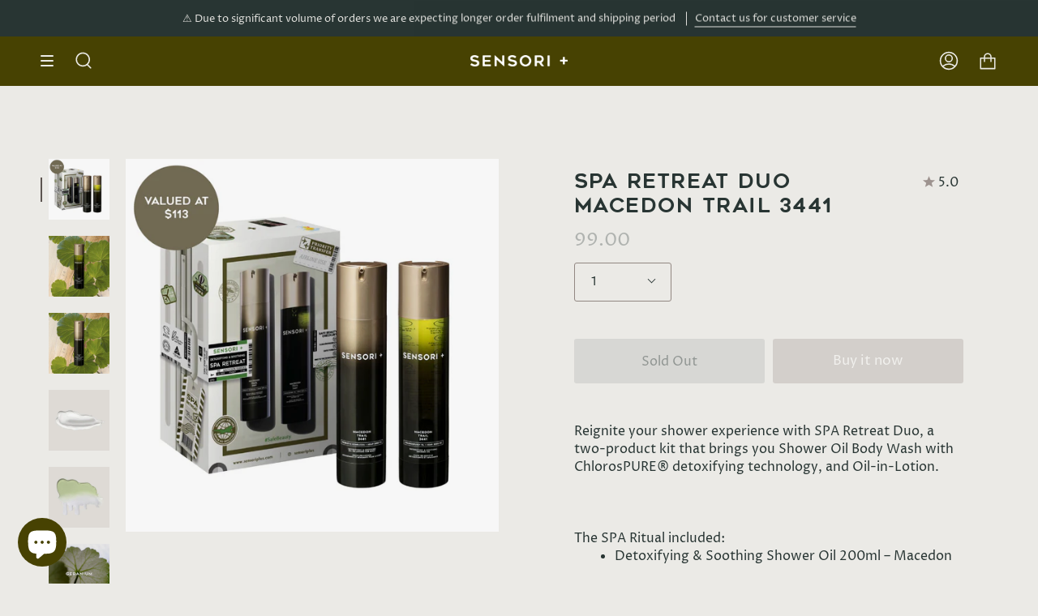

--- FILE ---
content_type: text/html; charset=utf-8
request_url: https://sensoriplus.com/products/spa-retreat-duo-macedon-trail-3441?_pos=1&_sid=c04801427&_ss=r&variant=42068040974523
body_size: 52662
content:
<!doctype html>
<html class="no-js no-touch supports-no-cookies" lang="en">
<head>


  <meta charset="UTF-8">
  <meta name="viewport" content="width=device-width, initial-scale=1.0">
  <meta name="theme-color" content="#746c54">
  <link rel="canonical" href="https://sensoriplus.com/products/spa-retreat-duo-macedon-trail-3441">

  <!-- ======================= Broadcast Theme V3.4.0 ========================= -->

  <link rel="preconnect" href="https://cdn.shopify.com" crossorigin>
  <link rel="preconnect" href="https://fonts.shopify.com" crossorigin>
  <link rel="preconnect" href="https://monorail-edge.shopifysvc.com" crossorigin>

  <link rel="preload" href="//sensoriplus.com/cdn/shop/t/15/assets/lazysizes.js?v=111431644619468174291664945329" as="script">
  <link rel="preload" href="//sensoriplus.com/cdn/shop/t/15/assets/vendor.js?v=75888153105046115561664945329" as="script">
  <link rel="preload" href="//sensoriplus.com/cdn/shop/t/15/assets/theme.js?v=151167302101822583241664945329" as="script">
  <link rel="preload" href="//sensoriplus.com/cdn/shop/t/15/assets/theme.css?v=67331464586482559091664945328" as="style"><link rel="preload" as="image" href="//sensoriplus.com/cdn/shop/files/SENSORI_plus_sign_3_100x100.gif?v=1677561966"><style data-shopify>.loading { position: fixed; top: 0; left: 0; z-index: 99999; width: 100%; height: 100%; background: var(--bg); transition: opacity 0.2s ease-out, visibility 0.2s ease-out; }
    body.is-loaded .loading { opacity: 0; visibility: hidden; pointer-events: none; }
    .loading__image__holder { position: absolute; top: 0; left: 0; width: 100%; height: 100%; font-size: 0; display: flex; align-items: center; justify-content: center; }
    .loading__image__holder:nth-child(2) { opacity: 0; }
    .loading__image { max-width: 100px; max-height: 100px; object-fit: contain; }
    .loading--animate .loading__image__holder:nth-child(1) { animation: pulse1 2s infinite ease-in-out; }
    .loading--animate .loading__image__holder:nth-child(2) { animation: pulse2 2s infinite ease-in-out; }
    @keyframes pulse1 {
      0% { opacity: 1; }
      50% { opacity: 0; }
      100% { opacity: 1; }
    }
    @keyframes pulse2 {
      0% { opacity: 0; }
      50% { opacity: 1; }
      100% { opacity: 0; }
    }</style>
    <link rel="shortcut icon" href="//sensoriplus.com/cdn/shop/files/sensoriplus_favicon_32x32.png?v=1624606105" type="image/png" />
  

  <!-- Title and description ================================================ -->
  


  <meta property="og:site_name" content="SENSORI+">
<meta property="og:url" content="https://sensoriplus.com/products/spa-retreat-duo-macedon-trail-3441">
<meta property="og:title" content="SPA Retreat Duo Macedon Trail 3441">
<meta property="og:type" content="product">
<meta property="og:description" content="Reignite your shower experience with SPA Retreat Duo, a two-product kit that brings you Shower Oil Body Wash with ChlorosPURE® detoxifying technology, and Oil-in-Lotion. The SPA Ritual included: Detoxifying &amp;amp; Soothing Shower Oil 200ml – Macedon Trail Transform your showering experience with Detoxifying &amp;amp; Soothi"><meta property="og:image" content="http://sensoriplus.com/cdn/shop/products/TaggedCandleImages_1.ImageSPARetreatDuoMacedonTrail3441Tagged.jpg?v=1637112990">
  <meta property="og:image:secure_url" content="https://sensoriplus.com/cdn/shop/products/TaggedCandleImages_1.ImageSPARetreatDuoMacedonTrail3441Tagged.jpg?v=1637112990">
  <meta property="og:image:width" content="2000">
  <meta property="og:image:height" content="2000"><meta property="og:price:amount" content="99.00">
  <meta property="og:price:currency" content="AUD"><meta name="twitter:card" content="summary_large_image">
<meta name="twitter:title" content="SPA Retreat Duo Macedon Trail 3441">
<meta name="twitter:description" content="Reignite your shower experience with SPA Retreat Duo, a two-product kit that brings you Shower Oil Body Wash with ChlorosPURE® detoxifying technology, and Oil-in-Lotion. The SPA Ritual included: Detoxifying &amp;amp; Soothing Shower Oil 200ml – Macedon Trail Transform your showering experience with Detoxifying &amp;amp; Soothi">

  <!-- CSS ================================================================== -->

  <link href="//sensoriplus.com/cdn/shop/t/15/assets/font-settings.css?v=39315721247362443281764894373" rel="stylesheet" type="text/css" media="all" />

  
<style data-shopify>

:root {--scrollbar-width: 0px;


--COLOR-VIDEO-BG: #e0ded8;


--COLOR-BG: #ebeae6;
--COLOR-BG-SECONDARY: #f5f5f3;
--COLOR-BG-RGB: 235, 234, 230;

--COLOR-TEXT-DARK: #060a0a;
--COLOR-TEXT: #283533;
--COLOR-TEXT-LIGHT: #636b69;


/* === Opacity shades of grey ===*/
--COLOR-A5:  rgba(40, 53, 51, 0.05);
--COLOR-A10: rgba(40, 53, 51, 0.1);
--COLOR-A15: rgba(40, 53, 51, 0.15);
--COLOR-A20: rgba(40, 53, 51, 0.2);
--COLOR-A25: rgba(40, 53, 51, 0.25);
--COLOR-A30: rgba(40, 53, 51, 0.3);
--COLOR-A35: rgba(40, 53, 51, 0.35);
--COLOR-A40: rgba(40, 53, 51, 0.4);
--COLOR-A45: rgba(40, 53, 51, 0.45);
--COLOR-A50: rgba(40, 53, 51, 0.5);
--COLOR-A55: rgba(40, 53, 51, 0.55);
--COLOR-A60: rgba(40, 53, 51, 0.6);
--COLOR-A65: rgba(40, 53, 51, 0.65);
--COLOR-A70: rgba(40, 53, 51, 0.7);
--COLOR-A75: rgba(40, 53, 51, 0.75);
--COLOR-A80: rgba(40, 53, 51, 0.8);
--COLOR-A85: rgba(40, 53, 51, 0.85);
--COLOR-A90: rgba(40, 53, 51, 0.9);
--COLOR-A95: rgba(40, 53, 51, 0.95);

--COLOR-BORDER: rgb(146, 135, 130);
--COLOR-BORDER-LIGHT: #b6afaa;
--COLOR-BORDER-HAIRLINE: #e4e3de;
--COLOR-BORDER-DARK: #5d5551;/* === Bright color ===*/
--COLOR-PRIMARY: #9d938f;
--COLOR-PRIMARY-HOVER: #83675d;
--COLOR-PRIMARY-FADE: rgba(157, 147, 143, 0.05);
--COLOR-PRIMARY-FADE-HOVER: rgba(157, 147, 143, 0.1);--COLOR-PRIMARY-OPPOSITE: #ffffff;


/* === Secondary Color ===*/
--COLOR-SECONDARY: #746c54;
--COLOR-SECONDARY-HOVER: #4e462e;
--COLOR-SECONDARY-FADE: rgba(116, 108, 84, 0.05);
--COLOR-SECONDARY-FADE-HOVER: rgba(116, 108, 84, 0.1);--COLOR-SECONDARY-OPPOSITE: #ffffff;


/* === link Color ===*/
--COLOR-LINK: #746c54;
--COLOR-LINK-HOVER: #928782;
--COLOR-LINK-FADE: rgba(116, 108, 84, 0.05);
--COLOR-LINK-FADE-HOVER: rgba(116, 108, 84, 0.1);--COLOR-LINK-OPPOSITE: #ffffff;


/* === Product grid sale tags ===*/
--COLOR-SALE-BG: #746c54;
--COLOR-SALE-TEXT: #ffffff;--COLOR-SALE-TEXT-SECONDARY: #746c54;

/* === Product grid badges ===*/
--COLOR-BADGE-BG: #ffffff;
--COLOR-BADGE-TEXT: #212121;

/* === Gray background on Product grid items ===*/--filter-bg: .97;/* === Helper colors for form error states ===*/
--COLOR-ERROR: var(--COLOR-PRIMARY);
--COLOR-ERROR-BG: var(--COLOR-PRIMARY-FADE);



  --RADIUS: 3px;
  --RADIUS-SM: 3px;


--COLOR-ANNOUNCEMENT-BG: #ffffff;
--COLOR-ANNOUNCEMENT-TEXT: #ab8c52;
--COLOR-ANNOUNCEMENT-BORDER: #e6ddcb;

--COLOR-HEADER-BG: #474202;
--COLOR-HEADER-LINK: #ebeae6;
--COLOR-HEADER-LINK-HOVER: #928782;

--COLOR-MENU-BG: #ebeae6;
--COLOR-MENU-BORDER: #474202;
--COLOR-MENU-LINK: #283533;
--COLOR-MENU-LINK-HOVER: #928782;
--COLOR-SUBMENU-BG: #f7f7f5;
--COLOR-SUBMENU-LINK: #283533;
--COLOR-SUBMENU-LINK-HOVER: #928782;
--COLOR-MENU-TRANSPARENT: rgba(0,0,0,0);

--COLOR-FOOTER-BG: #283533;
--COLOR-FOOTER-TEXT: #ebeae6;
--COLOR-FOOTER-LINK: #ebeae6;
--COLOR-FOOTER-LINK-HOVER: #928782;
--COLOR-FOOTER-BORDER: #ebeae6;

/* === Default overlay opacity ===*/
--overlay-opacity: 0;

/* === Custom Cursor ===*/

--icon-zoom-in: url( "//sensoriplus.com/cdn/shop/t/15/assets/icon-zoom-in.svg?v=126996651526054293301664945329" );
--icon-zoom-out: url( "//sensoriplus.com/cdn/shop/t/15/assets/icon-zoom-out.svg?v=128675709041987423641664945329" );

/* === Typography ===*/
--PRODUCT-GRID-ASPECT-RATIO: 100%;
--PRODUCT-GRID-SIZE-PIECE: 10;


--FONT-WEIGHT-BODY: 400;
--FONT-WEIGHT-BODY-BOLD: 500;

--FONT-STACK-BODY: "Proza Libre", sans-serif;
--FONT-STYLE-BODY: normal;
--FONT-STYLE-BODY-ITALIC: Liquid error (snippets/css-variables line 238): font_modify can only be used with a font drop;
--FONT-ADJUST-BODY: 1.0;

--FONT-WEIGHT-HEADING: 500;
--FONT-WEIGHT-HEADING-BOLD: 600;

--FONT-STACK-HEADING: "Proza Libre", sans-serif;
--FONT-STYLE-HEADING: normal;
--FONT-STYLE-HEADING-ITALIC: Liquid error (snippets/css-variables line 246): font_modify can only be used with a font drop;
--FONT-ADJUST-HEADING: 0.9;

--FONT-STACK-NAV: "Proza Libre", sans-serif;
--FONT-STYLE-NAV: normal;
--FONT-STYLE-NAV-ITALIC: Liquid error (snippets/css-variables line 251): font_modify can only be used with a font drop;
--FONT-ADJUST-NAV: 0.95;

--FONT-WEIGHT-NAV: 400;
--FONT-WEIGHT-NAV-BOLD: 500;

--FONT-SIZE-BASE: 1.0rem;
--FONT-SIZE-BASE-PERCENT: 1.0;

--ICO-SELECT: url("//sensoriplus.com/cdn/shop/t/15/assets/ico-select.svg?v=115630813262522069291664945329");

/* === Parallax ===*/
--PARALLAX-STRENGTH-MIN: 110.0%;
--PARALLAX-STRENGTH-MAX: 120.0%;--gutter: 60px;--grid: repeat(4, minmax(0, 1fr));
--grid-tablet: repeat(3, minmax(0, 1fr));
--grid-small: repeat(2, minmax(0, 1fr));
--grid-mobile: repeat(1, minmax(0, 1fr));
--gap: 0px;
}

</style>


  <link href="//sensoriplus.com/cdn/shop/t/15/assets/theme.css?v=67331464586482559091664945328" rel="stylesheet" type="text/css" media="all" />

  <script>
    if (window.navigator.userAgent.indexOf('MSIE ') > 0 || window.navigator.userAgent.indexOf('Trident/') > 0) {
      document.documentElement.className = document.documentElement.className + ' ie';

      var scripts = document.getElementsByTagName('script')[0];
      var polyfill = document.createElement("script");
      polyfill.defer = true;
      polyfill.src = "//sensoriplus.com/cdn/shop/t/15/assets/ie11.js?v=144489047535103983231664945329";

      scripts.parentNode.insertBefore(polyfill, scripts);
    } else {
      document.documentElement.className = document.documentElement.className.replace('no-js', 'js');
    }

    window.lazySizesConfig = window.lazySizesConfig || {};
    window.lazySizesConfig.preloadAfterLoad = true;

    let root = '/';
    if (root[root.length - 1] !== '/') {
      root = root + '/';
    }

    window.theme = {
      routes: {
        root: root,
        cart: '/cart',
        cart_add_url: '/cart/add',
        product_recommendations_url: '/recommendations/products',
        search_url: '/search',
        addresses_url: '/account/addresses'
      },
      assets: {
        photoswipe: '//sensoriplus.com/cdn/shop/t/15/assets/photoswipe.js?v=108660782622152556431664945329',
        smoothscroll: '//sensoriplus.com/cdn/shop/t/15/assets/smoothscroll.js?v=37906625415260927261664945328',
        swatches: '//sensoriplus.com/cdn/shop/t/15/assets/swatches.json?v=153762849283573572451664945329',
        base: "//sensoriplus.com/cdn/shop/t/15/assets/",
        no_image: "//sensoriplus.com/cdn/shopifycloud/storefront/assets/no-image-2048-a2addb12_1024x.gif",
      },
      strings: {
        addToCart: "Add to cart",
        soldOut: "Sold Out",
        from: "From",
        preOrder: "Pre-order",
        sale: "Sale",
        subscription: "Subscription",
        unavailable: "Unavailable",
        unitPrice: "Unit price",
        unitPriceSeparator: "per",
        resultsFor: "Results for",
        noResultsFor: "No results for",
        shippingCalcSubmitButton: "Calculate shipping",
        shippingCalcSubmitButtonDisabled: "Calculating...",
        selectValue: "Select value",
        selectColor: "Select color",
        oneColor: "color",
        otherColor: "colors",
        upsellAddToCart: "Add",
        free: "Free"
      },
      settings: {
        customerLoggedIn: null ? true : false,
        cartDrawerEnabled: true,
        enableQuickAdd: true,
        enableAnimations: true,
        transparentHeader: false,
        swatchStyle: "circle"
      },
      moneyFormat: false ? "{{amount}} AUD" : "{{amount}}",
      moneyWithoutCurrencyFormat: "{{amount}}",
      moneyWithCurrencyFormat: "{{amount}} AUD",
      subtotal: 0,
      info: {
        name: 'broadcast'
      },
      version: '3.4.0'
    };

    document.addEventListener('lazyloaded', (e) => {
      const lazyImage = e.target.parentNode;
      if (lazyImage.classList.contains('lazy-image')) {
        lazyImage.style.backgroundImage = 'none';
      }
    });
  </script>

  
    <script src="//sensoriplus.com/cdn/shopifycloud/storefront/assets/themes_support/shopify_common-5f594365.js" defer="defer"></script>
  

  <!-- Theme Javascript ============================================================== -->
  <script src="//sensoriplus.com/cdn/shop/t/15/assets/lazysizes.js?v=111431644619468174291664945329" async="async"></script>
  <script src="//sensoriplus.com/cdn/shop/t/15/assets/vendor.js?v=75888153105046115561664945329" defer="defer"></script>
  <script src="//sensoriplus.com/cdn/shop/t/15/assets/theme.js?v=151167302101822583241664945329" defer="defer"></script>

  <!-- Shopify app scripts =========================================================== -->

  <script>window.performance && window.performance.mark && window.performance.mark('shopify.content_for_header.start');</script><meta name="google-site-verification" content="NdIFmsvXxt02B32ezYkHvYfOh6S_KZigKqqtKtIvZyw">
<meta name="google-site-verification" content="p2cxLBPskjUvq4F8Kj9AqxymmfYFxomW7qbYoHw5_Tc">
<meta name="facebook-domain-verification" content="eikrknqz158g3r93e2voqaagi1aaz7">
<meta name="facebook-domain-verification" content="y99kbzhoevxend21tudn8wkxibtaf0">
<meta id="shopify-digital-wallet" name="shopify-digital-wallet" content="/57197494459/digital_wallets/dialog">
<meta name="shopify-checkout-api-token" content="b47d1b8c7a389f1c8e4c4bd9a415ae53">
<link rel="alternate" hreflang="x-default" href="https://sensoriplus.com/products/spa-retreat-duo-macedon-trail-3441">
<link rel="alternate" hreflang="en" href="https://sensoriplus.com/products/spa-retreat-duo-macedon-trail-3441">
<link rel="alternate" hreflang="en-US" href="https://sensoriplus.com/en-us/products/spa-retreat-duo-macedon-trail-3441">
<link rel="alternate" type="application/json+oembed" href="https://sensoriplus.com/products/spa-retreat-duo-macedon-trail-3441.oembed">
<script async="async" src="/checkouts/internal/preloads.js?locale=en-AU"></script>
<link rel="preconnect" href="https://shop.app" crossorigin="anonymous">
<script async="async" src="https://shop.app/checkouts/internal/preloads.js?locale=en-AU&shop_id=57197494459" crossorigin="anonymous"></script>
<script id="apple-pay-shop-capabilities" type="application/json">{"shopId":57197494459,"countryCode":"AU","currencyCode":"AUD","merchantCapabilities":["supports3DS"],"merchantId":"gid:\/\/shopify\/Shop\/57197494459","merchantName":"SENSORI+","requiredBillingContactFields":["postalAddress","email","phone"],"requiredShippingContactFields":["postalAddress","email","phone"],"shippingType":"shipping","supportedNetworks":["visa","masterCard","amex","jcb"],"total":{"type":"pending","label":"SENSORI+","amount":"1.00"},"shopifyPaymentsEnabled":true,"supportsSubscriptions":true}</script>
<script id="shopify-features" type="application/json">{"accessToken":"b47d1b8c7a389f1c8e4c4bd9a415ae53","betas":["rich-media-storefront-analytics"],"domain":"sensoriplus.com","predictiveSearch":true,"shopId":57197494459,"locale":"en"}</script>
<script>var Shopify = Shopify || {};
Shopify.shop = "sensori-plus.myshopify.com";
Shopify.locale = "en";
Shopify.currency = {"active":"AUD","rate":"1.0"};
Shopify.country = "AU";
Shopify.theme = {"name":"Updated copy of Broadcast","id":132303093947,"schema_name":"Broadcast","schema_version":"3.4.0","theme_store_id":868,"role":"main"};
Shopify.theme.handle = "null";
Shopify.theme.style = {"id":null,"handle":null};
Shopify.cdnHost = "sensoriplus.com/cdn";
Shopify.routes = Shopify.routes || {};
Shopify.routes.root = "/";</script>
<script type="module">!function(o){(o.Shopify=o.Shopify||{}).modules=!0}(window);</script>
<script>!function(o){function n(){var o=[];function n(){o.push(Array.prototype.slice.apply(arguments))}return n.q=o,n}var t=o.Shopify=o.Shopify||{};t.loadFeatures=n(),t.autoloadFeatures=n()}(window);</script>
<script>
  window.ShopifyPay = window.ShopifyPay || {};
  window.ShopifyPay.apiHost = "shop.app\/pay";
  window.ShopifyPay.redirectState = null;
</script>
<script id="shop-js-analytics" type="application/json">{"pageType":"product"}</script>
<script defer="defer" async type="module" src="//sensoriplus.com/cdn/shopifycloud/shop-js/modules/v2/client.init-shop-cart-sync_WVOgQShq.en.esm.js"></script>
<script defer="defer" async type="module" src="//sensoriplus.com/cdn/shopifycloud/shop-js/modules/v2/chunk.common_C_13GLB1.esm.js"></script>
<script defer="defer" async type="module" src="//sensoriplus.com/cdn/shopifycloud/shop-js/modules/v2/chunk.modal_CLfMGd0m.esm.js"></script>
<script type="module">
  await import("//sensoriplus.com/cdn/shopifycloud/shop-js/modules/v2/client.init-shop-cart-sync_WVOgQShq.en.esm.js");
await import("//sensoriplus.com/cdn/shopifycloud/shop-js/modules/v2/chunk.common_C_13GLB1.esm.js");
await import("//sensoriplus.com/cdn/shopifycloud/shop-js/modules/v2/chunk.modal_CLfMGd0m.esm.js");

  window.Shopify.SignInWithShop?.initShopCartSync?.({"fedCMEnabled":true,"windoidEnabled":true});

</script>
<script>
  window.Shopify = window.Shopify || {};
  if (!window.Shopify.featureAssets) window.Shopify.featureAssets = {};
  window.Shopify.featureAssets['shop-js'] = {"shop-cart-sync":["modules/v2/client.shop-cart-sync_DuR37GeY.en.esm.js","modules/v2/chunk.common_C_13GLB1.esm.js","modules/v2/chunk.modal_CLfMGd0m.esm.js"],"init-fed-cm":["modules/v2/client.init-fed-cm_BucUoe6W.en.esm.js","modules/v2/chunk.common_C_13GLB1.esm.js","modules/v2/chunk.modal_CLfMGd0m.esm.js"],"shop-toast-manager":["modules/v2/client.shop-toast-manager_B0JfrpKj.en.esm.js","modules/v2/chunk.common_C_13GLB1.esm.js","modules/v2/chunk.modal_CLfMGd0m.esm.js"],"init-shop-cart-sync":["modules/v2/client.init-shop-cart-sync_WVOgQShq.en.esm.js","modules/v2/chunk.common_C_13GLB1.esm.js","modules/v2/chunk.modal_CLfMGd0m.esm.js"],"shop-button":["modules/v2/client.shop-button_B_U3bv27.en.esm.js","modules/v2/chunk.common_C_13GLB1.esm.js","modules/v2/chunk.modal_CLfMGd0m.esm.js"],"init-windoid":["modules/v2/client.init-windoid_DuP9q_di.en.esm.js","modules/v2/chunk.common_C_13GLB1.esm.js","modules/v2/chunk.modal_CLfMGd0m.esm.js"],"shop-cash-offers":["modules/v2/client.shop-cash-offers_BmULhtno.en.esm.js","modules/v2/chunk.common_C_13GLB1.esm.js","modules/v2/chunk.modal_CLfMGd0m.esm.js"],"pay-button":["modules/v2/client.pay-button_CrPSEbOK.en.esm.js","modules/v2/chunk.common_C_13GLB1.esm.js","modules/v2/chunk.modal_CLfMGd0m.esm.js"],"init-customer-accounts":["modules/v2/client.init-customer-accounts_jNk9cPYQ.en.esm.js","modules/v2/client.shop-login-button_DJ5ldayH.en.esm.js","modules/v2/chunk.common_C_13GLB1.esm.js","modules/v2/chunk.modal_CLfMGd0m.esm.js"],"avatar":["modules/v2/client.avatar_BTnouDA3.en.esm.js"],"checkout-modal":["modules/v2/client.checkout-modal_pBPyh9w8.en.esm.js","modules/v2/chunk.common_C_13GLB1.esm.js","modules/v2/chunk.modal_CLfMGd0m.esm.js"],"init-shop-for-new-customer-accounts":["modules/v2/client.init-shop-for-new-customer-accounts_BUoCy7a5.en.esm.js","modules/v2/client.shop-login-button_DJ5ldayH.en.esm.js","modules/v2/chunk.common_C_13GLB1.esm.js","modules/v2/chunk.modal_CLfMGd0m.esm.js"],"init-customer-accounts-sign-up":["modules/v2/client.init-customer-accounts-sign-up_CnczCz9H.en.esm.js","modules/v2/client.shop-login-button_DJ5ldayH.en.esm.js","modules/v2/chunk.common_C_13GLB1.esm.js","modules/v2/chunk.modal_CLfMGd0m.esm.js"],"init-shop-email-lookup-coordinator":["modules/v2/client.init-shop-email-lookup-coordinator_CzjY5t9o.en.esm.js","modules/v2/chunk.common_C_13GLB1.esm.js","modules/v2/chunk.modal_CLfMGd0m.esm.js"],"shop-follow-button":["modules/v2/client.shop-follow-button_CsYC63q7.en.esm.js","modules/v2/chunk.common_C_13GLB1.esm.js","modules/v2/chunk.modal_CLfMGd0m.esm.js"],"shop-login-button":["modules/v2/client.shop-login-button_DJ5ldayH.en.esm.js","modules/v2/chunk.common_C_13GLB1.esm.js","modules/v2/chunk.modal_CLfMGd0m.esm.js"],"shop-login":["modules/v2/client.shop-login_B9ccPdmx.en.esm.js","modules/v2/chunk.common_C_13GLB1.esm.js","modules/v2/chunk.modal_CLfMGd0m.esm.js"],"lead-capture":["modules/v2/client.lead-capture_D0K_KgYb.en.esm.js","modules/v2/chunk.common_C_13GLB1.esm.js","modules/v2/chunk.modal_CLfMGd0m.esm.js"],"payment-terms":["modules/v2/client.payment-terms_BWmiNN46.en.esm.js","modules/v2/chunk.common_C_13GLB1.esm.js","modules/v2/chunk.modal_CLfMGd0m.esm.js"]};
</script>
<script>(function() {
  var isLoaded = false;
  function asyncLoad() {
    if (isLoaded) return;
    isLoaded = true;
    var urls = ["\/\/www.powr.io\/powr.js?powr-token=sensori-plus.myshopify.com\u0026external-type=shopify\u0026shop=sensori-plus.myshopify.com","https:\/\/counter.smar7apps.com\/assets\/js\/smar7counter.min.js?v=1.10\u0026shop=sensori-plus.myshopify.com","https:\/\/tms.trackingmore.net\/static\/js\/checkout.js?shop=sensori-plus.myshopify.com","https:\/\/cdn.kilatechapps.com\/media\/countdown\/57197494459.min.js?shop=sensori-plus.myshopify.com","https:\/\/cdn.tabarn.app\/cdn\/automatic-discount\/automatic-discount-v2.min.js?shop=sensori-plus.myshopify.com","\/\/cdn.shopify.com\/proxy\/399c375968f0b9a23e5f345ba8b9a934d88f2195c04e7a1f78319847a063dc84\/shopify-script-tags.s3.eu-west-1.amazonaws.com\/smartseo\/instantpage.js?shop=sensori-plus.myshopify.com\u0026sp-cache-control=cHVibGljLCBtYXgtYWdlPTkwMA","https:\/\/admin.revenuehunt.com\/embed.js?shop=sensori-plus.myshopify.com"];
    for (var i = 0; i < urls.length; i++) {
      var s = document.createElement('script');
      s.type = 'text/javascript';
      s.async = true;
      s.src = urls[i];
      var x = document.getElementsByTagName('script')[0];
      x.parentNode.insertBefore(s, x);
    }
  };
  if(window.attachEvent) {
    window.attachEvent('onload', asyncLoad);
  } else {
    window.addEventListener('load', asyncLoad, false);
  }
})();</script>
<script id="__st">var __st={"a":57197494459,"offset":39600,"reqid":"d84146cc-d221-41ce-984b-ecd803f757ba-1769608698","pageurl":"sensoriplus.com\/products\/spa-retreat-duo-macedon-trail-3441?_pos=1\u0026_sid=c04801427\u0026_ss=r\u0026variant=42068040974523","u":"c6519dd457da","p":"product","rtyp":"product","rid":7217742151867};</script>
<script>window.ShopifyPaypalV4VisibilityTracking = true;</script>
<script id="captcha-bootstrap">!function(){'use strict';const t='contact',e='account',n='new_comment',o=[[t,t],['blogs',n],['comments',n],[t,'customer']],c=[[e,'customer_login'],[e,'guest_login'],[e,'recover_customer_password'],[e,'create_customer']],r=t=>t.map((([t,e])=>`form[action*='/${t}']:not([data-nocaptcha='true']) input[name='form_type'][value='${e}']`)).join(','),a=t=>()=>t?[...document.querySelectorAll(t)].map((t=>t.form)):[];function s(){const t=[...o],e=r(t);return a(e)}const i='password',u='form_key',d=['recaptcha-v3-token','g-recaptcha-response','h-captcha-response',i],f=()=>{try{return window.sessionStorage}catch{return}},m='__shopify_v',_=t=>t.elements[u];function p(t,e,n=!1){try{const o=window.sessionStorage,c=JSON.parse(o.getItem(e)),{data:r}=function(t){const{data:e,action:n}=t;return t[m]||n?{data:e,action:n}:{data:t,action:n}}(c);for(const[e,n]of Object.entries(r))t.elements[e]&&(t.elements[e].value=n);n&&o.removeItem(e)}catch(o){console.error('form repopulation failed',{error:o})}}const l='form_type',E='cptcha';function T(t){t.dataset[E]=!0}const w=window,h=w.document,L='Shopify',v='ce_forms',y='captcha';let A=!1;((t,e)=>{const n=(g='f06e6c50-85a8-45c8-87d0-21a2b65856fe',I='https://cdn.shopify.com/shopifycloud/storefront-forms-hcaptcha/ce_storefront_forms_captcha_hcaptcha.v1.5.2.iife.js',D={infoText:'Protected by hCaptcha',privacyText:'Privacy',termsText:'Terms'},(t,e,n)=>{const o=w[L][v],c=o.bindForm;if(c)return c(t,g,e,D).then(n);var r;o.q.push([[t,g,e,D],n]),r=I,A||(h.body.append(Object.assign(h.createElement('script'),{id:'captcha-provider',async:!0,src:r})),A=!0)});var g,I,D;w[L]=w[L]||{},w[L][v]=w[L][v]||{},w[L][v].q=[],w[L][y]=w[L][y]||{},w[L][y].protect=function(t,e){n(t,void 0,e),T(t)},Object.freeze(w[L][y]),function(t,e,n,w,h,L){const[v,y,A,g]=function(t,e,n){const i=e?o:[],u=t?c:[],d=[...i,...u],f=r(d),m=r(i),_=r(d.filter((([t,e])=>n.includes(e))));return[a(f),a(m),a(_),s()]}(w,h,L),I=t=>{const e=t.target;return e instanceof HTMLFormElement?e:e&&e.form},D=t=>v().includes(t);t.addEventListener('submit',(t=>{const e=I(t);if(!e)return;const n=D(e)&&!e.dataset.hcaptchaBound&&!e.dataset.recaptchaBound,o=_(e),c=g().includes(e)&&(!o||!o.value);(n||c)&&t.preventDefault(),c&&!n&&(function(t){try{if(!f())return;!function(t){const e=f();if(!e)return;const n=_(t);if(!n)return;const o=n.value;o&&e.removeItem(o)}(t);const e=Array.from(Array(32),(()=>Math.random().toString(36)[2])).join('');!function(t,e){_(t)||t.append(Object.assign(document.createElement('input'),{type:'hidden',name:u})),t.elements[u].value=e}(t,e),function(t,e){const n=f();if(!n)return;const o=[...t.querySelectorAll(`input[type='${i}']`)].map((({name:t})=>t)),c=[...d,...o],r={};for(const[a,s]of new FormData(t).entries())c.includes(a)||(r[a]=s);n.setItem(e,JSON.stringify({[m]:1,action:t.action,data:r}))}(t,e)}catch(e){console.error('failed to persist form',e)}}(e),e.submit())}));const S=(t,e)=>{t&&!t.dataset[E]&&(n(t,e.some((e=>e===t))),T(t))};for(const o of['focusin','change'])t.addEventListener(o,(t=>{const e=I(t);D(e)&&S(e,y())}));const B=e.get('form_key'),M=e.get(l),P=B&&M;t.addEventListener('DOMContentLoaded',(()=>{const t=y();if(P)for(const e of t)e.elements[l].value===M&&p(e,B);[...new Set([...A(),...v().filter((t=>'true'===t.dataset.shopifyCaptcha))])].forEach((e=>S(e,t)))}))}(h,new URLSearchParams(w.location.search),n,t,e,['guest_login'])})(!0,!0)}();</script>
<script integrity="sha256-4kQ18oKyAcykRKYeNunJcIwy7WH5gtpwJnB7kiuLZ1E=" data-source-attribution="shopify.loadfeatures" defer="defer" src="//sensoriplus.com/cdn/shopifycloud/storefront/assets/storefront/load_feature-a0a9edcb.js" crossorigin="anonymous"></script>
<script crossorigin="anonymous" defer="defer" src="//sensoriplus.com/cdn/shopifycloud/storefront/assets/shopify_pay/storefront-65b4c6d7.js?v=20250812"></script>
<script data-source-attribution="shopify.dynamic_checkout.dynamic.init">var Shopify=Shopify||{};Shopify.PaymentButton=Shopify.PaymentButton||{isStorefrontPortableWallets:!0,init:function(){window.Shopify.PaymentButton.init=function(){};var t=document.createElement("script");t.src="https://sensoriplus.com/cdn/shopifycloud/portable-wallets/latest/portable-wallets.en.js",t.type="module",document.head.appendChild(t)}};
</script>
<script data-source-attribution="shopify.dynamic_checkout.buyer_consent">
  function portableWalletsHideBuyerConsent(e){var t=document.getElementById("shopify-buyer-consent"),n=document.getElementById("shopify-subscription-policy-button");t&&n&&(t.classList.add("hidden"),t.setAttribute("aria-hidden","true"),n.removeEventListener("click",e))}function portableWalletsShowBuyerConsent(e){var t=document.getElementById("shopify-buyer-consent"),n=document.getElementById("shopify-subscription-policy-button");t&&n&&(t.classList.remove("hidden"),t.removeAttribute("aria-hidden"),n.addEventListener("click",e))}window.Shopify?.PaymentButton&&(window.Shopify.PaymentButton.hideBuyerConsent=portableWalletsHideBuyerConsent,window.Shopify.PaymentButton.showBuyerConsent=portableWalletsShowBuyerConsent);
</script>
<script>
  function portableWalletsCleanup(e){e&&e.src&&console.error("Failed to load portable wallets script "+e.src);var t=document.querySelectorAll("shopify-accelerated-checkout .shopify-payment-button__skeleton, shopify-accelerated-checkout-cart .wallet-cart-button__skeleton"),e=document.getElementById("shopify-buyer-consent");for(let e=0;e<t.length;e++)t[e].remove();e&&e.remove()}function portableWalletsNotLoadedAsModule(e){e instanceof ErrorEvent&&"string"==typeof e.message&&e.message.includes("import.meta")&&"string"==typeof e.filename&&e.filename.includes("portable-wallets")&&(window.removeEventListener("error",portableWalletsNotLoadedAsModule),window.Shopify.PaymentButton.failedToLoad=e,"loading"===document.readyState?document.addEventListener("DOMContentLoaded",window.Shopify.PaymentButton.init):window.Shopify.PaymentButton.init())}window.addEventListener("error",portableWalletsNotLoadedAsModule);
</script>

<script type="module" src="https://sensoriplus.com/cdn/shopifycloud/portable-wallets/latest/portable-wallets.en.js" onError="portableWalletsCleanup(this)" crossorigin="anonymous"></script>
<script nomodule>
  document.addEventListener("DOMContentLoaded", portableWalletsCleanup);
</script>

<link id="shopify-accelerated-checkout-styles" rel="stylesheet" media="screen" href="https://sensoriplus.com/cdn/shopifycloud/portable-wallets/latest/accelerated-checkout-backwards-compat.css" crossorigin="anonymous">
<style id="shopify-accelerated-checkout-cart">
        #shopify-buyer-consent {
  margin-top: 1em;
  display: inline-block;
  width: 100%;
}

#shopify-buyer-consent.hidden {
  display: none;
}

#shopify-subscription-policy-button {
  background: none;
  border: none;
  padding: 0;
  text-decoration: underline;
  font-size: inherit;
  cursor: pointer;
}

#shopify-subscription-policy-button::before {
  box-shadow: none;
}

      </style>

<script>window.performance && window.performance.mark && window.performance.mark('shopify.content_for_header.end');</script>


<link rel="preload" href="//sensoriplus.com/cdn/shop/t/15/assets/limoniapps-discountninja.css?v=56284906879809067171672874684" as="style" onload="this.onload=null;this.rel='stylesheet'">
<noscript><link rel="stylesheet" href="//sensoriplus.com/cdn/shop/t/15/assets/limoniapps-discountninja.css?v=56284906879809067171672874684"></noscript>


<script type="text/javascript">
try { var a = window.location.href.replace(window.location.hash, ""); var b = [], hash, g; var c = a.slice(a.indexOf('?') + 1).split('&'); for (var i = 0; i < c.length; i++) {hash = c[i].split('='); g = hash[0]; b.push(g); b[g] = hash[1];} var d = b["token"]; var e = b["discountcode"]; var f = 'li-dn-'; if (d) sessionStorage.setItem(f + 'savedtoken', d); if (e) sessionStorage.setItem(f + 'saveddiscountcode', e); } catch (error) { console.error('[Discount Ninja] Failed to save token', error); }
try { if(typeof EventTarget !== 'undefined'){if(null==EventTarget.prototype.original_limoniAppsDiscountNinja_addEventListener){EventTarget.prototype.original_limoniAppsDiscountNinja_addEventListener=EventTarget.prototype.addEventListener,EventTarget.prototype.addEventListener=function(n,i,t){this.limoniAppsDiscountNinjaAllHandlers=this.limoniAppsDiscountNinjaAllHandlers||[],this.limoniAppsDiscountNinjaAllHandlers.push({typ:n,fn:i,opt:t}),this.original_limoniAppsDiscountNinja_addEventListener(n,i,t)}}} } catch (error) { console.error('[Discount Ninja] Failed to register event handler', error); }
</script>


<script async src="//sensoriplus.com/cdn/shop/t/15/assets/limoniapps-discountninja.min.js?v=122199920056964911941667962663"></script><!-- BEGIN app block: shopify://apps/smart-seo/blocks/smartseo/7b0a6064-ca2e-4392-9a1d-8c43c942357b --><meta name="smart-seo-integrated" content="true" /><!-- metatagsSavedToSEOFields: false --><!-- BEGIN app snippet: smartseo.custom.schemas.jsonld --><!-- END app snippet --><!-- BEGIN app snippet: smartseo.product.metatags --><!-- product_seo_template_metafield:  --><title>SPA Retreat Duo Macedon Trail 3441</title>
<meta name="description" content="Reignite your shower experience with SPA Retreat Duo, a two-product kit that brings you Shower Oil Body Wash with ChlorosPURE® detoxifying technology, and Oil-in-Lotion. The SPA Ritual included: Detoxifying &amp;amp; Soothing Shower Oil 200ml – Macedon Trail Transform your showering experience with Detoxifying &amp;amp; Soothi" />
<meta name="smartseo-timestamp" content="0" /><!-- END app snippet --><!-- BEGIN app snippet: smartseo.product.jsonld -->


<!--JSON-LD data generated by Smart SEO-->
<script type="application/ld+json">
    {
        "@context": "https://schema.org/",
        "@type":"Product",
        "productId": "9354020035179",
        "gtin13": "9354020035179",
        "url": "https://sensoriplus.com/products/spa-retreat-duo-macedon-trail-3441",
        "name": "SPA Retreat Duo Macedon Trail 3441",
        "image": "https://sensoriplus.com/cdn/shop/products/TaggedCandleImages_1.ImageSPARetreatDuoMacedonTrail3441Tagged.jpg?v=1637112990",
        "description": "Reignite your shower experience with SPA Retreat Duo, a two-product kit that brings you Shower Oil Body Wash with ChlorosPURE® detoxifying technology, and Oil-in-Lotion.The SPA Ritual included:Detoxifying &amp; Soothing Shower Oil 200ml – Macedon TrailTransform your showering experience with Deto...",
        "brand": {
            "@type": "Brand",
            "name": "SENSORI+"
        },
        "mpn": "9354020035179",
        "weight": "669g","offers": [
                    {
                        "@type": "Offer",
                        "gtin13": "9354020035179",
                        "priceCurrency": "AUD",
                        "price": "99.00",
                        "priceValidUntil": "2026-04-28",
                        "availability": "https://schema.org/OutOfStock",
                        "itemCondition": "https://schema.org/NewCondition",
                        "sku": "35179",
                        "url": "https://sensoriplus.com/products/spa-retreat-duo-macedon-trail-3441?variant=42068040974523",
                        "seller": {
    "@context": "https://schema.org",
    "@type": "Organization",
    "name": "SENSORI+",
    "description": "Experience the first of its kind range of safe, premium and eco-friendly skincare, organic bath and body, candles and room sprays. The products are infused with pure ingredients, free from harsh chemicals and 100% vegan safe. SENSORI+ is a passion for wellbeing with a promise for an ultra premium experience.",
    "logo": "https://cdn.shopify.com/s/files/1/0571/9749/4459/files/DARK_LOGO_OLIVE_TEXT_67b18e8f-5c7b-4228-8cfb-ec420c094820.png?v=1647527951",
    "image": "https://cdn.shopify.com/s/files/1/0571/9749/4459/files/DARK_LOGO_OLIVE_TEXT_67b18e8f-5c7b-4228-8cfb-ec420c094820.png?v=1647527951"}
                    }
        ]}
</script><!-- END app snippet --><!-- BEGIN app snippet: smartseo.breadcrumbs.jsonld --><!--JSON-LD data generated by Smart SEO-->
<script type="application/ld+json">
    {
        "@context": "https://schema.org",
        "@type": "BreadcrumbList",
        "itemListElement": [
            {
                "@type": "ListItem",
                "position": 1,
                "item": {
                    "@type": "Website",
                    "@id": "https://sensoriplus.com",
                    "name": "Home"
                }
            },
            {
                "@type": "ListItem",
                "position": 2,
                "item": {
                    "@type": "WebPage",
                    "@id": "https://sensoriplus.com/products/spa-retreat-duo-macedon-trail-3441",
                    "name": "SPA Retreat Duo Macedon Trail 3441"
                }
            }
        ]
    }
</script><!-- END app snippet --><!-- END app block --><!-- BEGIN app block: shopify://apps/yotpo-product-reviews/blocks/settings/eb7dfd7d-db44-4334-bc49-c893b51b36cf -->


<script type="text/javascript">
  (function e(){var e=document.createElement("script");
  e.type="text/javascript",e.async=true,
  e.src="//staticw2.yotpo.com/uYVig2qkSjSr0ybyp4nLTnR0tLRqa3ZVwrR3duje/widget.js?lang=en";
  var t=document.getElementsByTagName("script")[0];
  t.parentNode.insertBefore(e,t)})();
</script>



  
<!-- END app block --><!-- BEGIN app block: shopify://apps/fontify/blocks/app-embed/334490e2-2153-4a2e-a452-e90bdeffa3cc --><link rel="preconnect" href="https://cdn.nitroapps.co" crossorigin=""><!-- Shop metafields --><style type="text/css" id="nitro-fontify" >
	/** {"overwrite":true,"mobile":false,"desktop":false,"stylesheet":"letter-spacing: 1.5px","languages":["all"]}**/
				 
		 
					@font-face {
				font-family: 'Geometos Rounded';
				src: url(https://cdn.shopify.com/s/files/1/2800/8456/t/6/assets/sensori-plus-geometos-rounded.ttf?v=1623049205);
			}
			h1 {
				font-family: 'Geometos Rounded' !important;
				letter-spacing: 1.5px
				/** 3 **/
			}
		 
		
		/** {"overwrite":true,"mobile":false,"desktop":false,"stylesheet":"letter-spacing: 1.5px; font-size:25px;","languages":[]}**/
				 
		 
					@font-face {
				font-family: 'Geometos Rounded H4';
				src: url(https://cdn.shopify.com/s/files/1/2800/8456/t/6/assets/sensori-plus-geometos-rounded-h4.ttf?v=1624192311);
			}
			h4,.index-products.layout--grid .grid__heading-holder .grid__heading.aos-init.aos-animate ,.logos__wrapper.logos__wrapper--tall h4 ,#shopify-section-1623844261b0a16f3a .index-blog.blog.blog-section .theme.blog__title {
				font-family: 'Geometos Rounded H4' !important;
				letter-spacing: 1.5px; font-size:25px;
				/** 3 **/
			}
		 
		
		/** {"overwrite":true,"mobile":false,"desktop":false,"stylesheet":null,"languages":[]}**/
				 
		 
					@font-face {
				font-family: 'Optima Demi';
				src: url(https://cdn.shopify.com/s/files/1/2800/8456/t/7/assets/sensori-plus-optima-demi.OTF?v=1628839603);
			}
			h3 {
				font-family: 'Optima Demi' !important;
				
				/** 3 **/
			}
		 
		
	</style>
<script>
    console.log(null);
    console.log(null);
  </script><script
  type="text/javascript"
  id="fontify-scripts"
>
  
  (function () {
    // Prevent duplicate execution
    if (window.fontifyScriptInitialized) {
      return;
    }
    window.fontifyScriptInitialized = true;

    if (window.opener) {
      // Remove existing listener if any before adding new one
      if (window.fontifyMessageListener) {
        window.removeEventListener('message', window.fontifyMessageListener, false);
      }

      function watchClosedWindow() {
        let itv = setInterval(function () {
          if (!window.opener || window.opener.closed) {
            clearInterval(itv);
            window.close();
          }
        }, 1000);
      }

      // Helper function to inject scripts and links from vite-tag content
      function injectScript(encodedContent) {
        

        // Decode HTML entities
        const tempTextarea = document.createElement('textarea');
        tempTextarea.innerHTML = encodedContent;
        const viteContent = tempTextarea.value;

        // Parse HTML content
        const tempDiv = document.createElement('div');
        tempDiv.innerHTML = viteContent;

        // Track duplicates within tempDiv only
        const scriptIds = new Set();
        const scriptSrcs = new Set();
        const linkKeys = new Set();

        // Helper to clone element attributes
        function cloneAttributes(source, target) {
          Array.from(source.attributes).forEach(function(attr) {
            if (attr.name === 'crossorigin') {
              target.crossOrigin = attr.value;
            } else {
              target.setAttribute(attr.name, attr.value);
            }
          });
          if (source.textContent) {
            target.textContent = source.textContent;
          }
        }

        // Inject scripts (filter duplicates within tempDiv)
        tempDiv.querySelectorAll('script').forEach(function(script) {
          const scriptId = script.getAttribute('id');
          const scriptSrc = script.getAttribute('src');

          // Skip if duplicate in tempDiv
          if ((scriptId && scriptIds.has(scriptId)) || (scriptSrc && scriptSrcs.has(scriptSrc))) {
            return;
          }

          // Track script
          if (scriptId) scriptIds.add(scriptId);
          if (scriptSrc) scriptSrcs.add(scriptSrc);

          // Clone and inject
          const newScript = document.createElement('script');
          cloneAttributes(script, newScript);

          document.head.appendChild(newScript);
        });

        // Inject links (filter duplicates within tempDiv)
        tempDiv.querySelectorAll('link').forEach(function(link) {
          const linkHref = link.getAttribute('href');
          const linkRel = link.getAttribute('rel') || '';
          const key = linkHref + '|' + linkRel;

          // Skip if duplicate in tempDiv
          if (linkHref && linkKeys.has(key)) {
            return;
          }

          // Track link
          if (linkHref) linkKeys.add(key);

          // Clone and inject
          const newLink = document.createElement('link');
          cloneAttributes(link, newLink);
          document.head.appendChild(newLink);
        });
      }

      // Function to apply preview font data


      function receiveMessage(event) {
        watchClosedWindow();
        if (event.data.action == 'fontify_ready') {
          console.log('fontify_ready');
          injectScript(`&lt;!-- BEGIN app snippet: vite-tag --&gt;


  &lt;script src=&quot;https://cdn.shopify.com/extensions/019bafe3-77e1-7e6a-87b2-cbeff3e5cd6f/fontify-polaris-11/assets/main-B3V8Mu2P.js&quot; type=&quot;module&quot; crossorigin=&quot;anonymous&quot;&gt;&lt;/script&gt;

&lt;!-- END app snippet --&gt;
  &lt;!-- BEGIN app snippet: vite-tag --&gt;


  &lt;link href=&quot;//cdn.shopify.com/extensions/019bafe3-77e1-7e6a-87b2-cbeff3e5cd6f/fontify-polaris-11/assets/main-GVRB1u2d.css&quot; rel=&quot;stylesheet&quot; type=&quot;text/css&quot; media=&quot;all&quot; /&gt;

&lt;!-- END app snippet --&gt;
`);

        } else if (event.data.action == 'font_audit_ready') {
          injectScript(`&lt;!-- BEGIN app snippet: vite-tag --&gt;


  &lt;script src=&quot;https://cdn.shopify.com/extensions/019bafe3-77e1-7e6a-87b2-cbeff3e5cd6f/fontify-polaris-11/assets/audit-DDeWPAiq.js&quot; type=&quot;module&quot; crossorigin=&quot;anonymous&quot;&gt;&lt;/script&gt;

&lt;!-- END app snippet --&gt;
  &lt;!-- BEGIN app snippet: vite-tag --&gt;


  &lt;link href=&quot;//cdn.shopify.com/extensions/019bafe3-77e1-7e6a-87b2-cbeff3e5cd6f/fontify-polaris-11/assets/audit-CNr6hPle.css&quot; rel=&quot;stylesheet&quot; type=&quot;text/css&quot; media=&quot;all&quot; /&gt;

&lt;!-- END app snippet --&gt;
`);

        } else if (event.data.action == 'preview_font_data') {
          const fontData = event?.data || null;
          window.fontifyPreviewData = fontData;
          injectScript(`&lt;!-- BEGIN app snippet: vite-tag --&gt;


  &lt;script src=&quot;https://cdn.shopify.com/extensions/019bafe3-77e1-7e6a-87b2-cbeff3e5cd6f/fontify-polaris-11/assets/preview-CH6oXAfY.js&quot; type=&quot;module&quot; crossorigin=&quot;anonymous&quot;&gt;&lt;/script&gt;

&lt;!-- END app snippet --&gt;
`);
        }
      }

      // Store reference to listener for cleanup
      window.fontifyMessageListener = receiveMessage;
      window.addEventListener('message', receiveMessage, false);

      // Send init message when window is opened from opener
      if (window.opener) {
        window.opener.postMessage({ action: `${window.name}_init`, data: JSON.parse(JSON.stringify({})) }, '*');
      }
    }
  })();
</script>


<!-- END app block --><script src="https://cdn.shopify.com/extensions/e8878072-2f6b-4e89-8082-94b04320908d/inbox-1254/assets/inbox-chat-loader.js" type="text/javascript" defer="defer"></script>
<link href="https://monorail-edge.shopifysvc.com" rel="dns-prefetch">
<script>(function(){if ("sendBeacon" in navigator && "performance" in window) {try {var session_token_from_headers = performance.getEntriesByType('navigation')[0].serverTiming.find(x => x.name == '_s').description;} catch {var session_token_from_headers = undefined;}var session_cookie_matches = document.cookie.match(/_shopify_s=([^;]*)/);var session_token_from_cookie = session_cookie_matches && session_cookie_matches.length === 2 ? session_cookie_matches[1] : "";var session_token = session_token_from_headers || session_token_from_cookie || "";function handle_abandonment_event(e) {var entries = performance.getEntries().filter(function(entry) {return /monorail-edge.shopifysvc.com/.test(entry.name);});if (!window.abandonment_tracked && entries.length === 0) {window.abandonment_tracked = true;var currentMs = Date.now();var navigation_start = performance.timing.navigationStart;var payload = {shop_id: 57197494459,url: window.location.href,navigation_start,duration: currentMs - navigation_start,session_token,page_type: "product"};window.navigator.sendBeacon("https://monorail-edge.shopifysvc.com/v1/produce", JSON.stringify({schema_id: "online_store_buyer_site_abandonment/1.1",payload: payload,metadata: {event_created_at_ms: currentMs,event_sent_at_ms: currentMs}}));}}window.addEventListener('pagehide', handle_abandonment_event);}}());</script>
<script id="web-pixels-manager-setup">(function e(e,d,r,n,o){if(void 0===o&&(o={}),!Boolean(null===(a=null===(i=window.Shopify)||void 0===i?void 0:i.analytics)||void 0===a?void 0:a.replayQueue)){var i,a;window.Shopify=window.Shopify||{};var t=window.Shopify;t.analytics=t.analytics||{};var s=t.analytics;s.replayQueue=[],s.publish=function(e,d,r){return s.replayQueue.push([e,d,r]),!0};try{self.performance.mark("wpm:start")}catch(e){}var l=function(){var e={modern:/Edge?\/(1{2}[4-9]|1[2-9]\d|[2-9]\d{2}|\d{4,})\.\d+(\.\d+|)|Firefox\/(1{2}[4-9]|1[2-9]\d|[2-9]\d{2}|\d{4,})\.\d+(\.\d+|)|Chrom(ium|e)\/(9{2}|\d{3,})\.\d+(\.\d+|)|(Maci|X1{2}).+ Version\/(15\.\d+|(1[6-9]|[2-9]\d|\d{3,})\.\d+)([,.]\d+|)( \(\w+\)|)( Mobile\/\w+|) Safari\/|Chrome.+OPR\/(9{2}|\d{3,})\.\d+\.\d+|(CPU[ +]OS|iPhone[ +]OS|CPU[ +]iPhone|CPU IPhone OS|CPU iPad OS)[ +]+(15[._]\d+|(1[6-9]|[2-9]\d|\d{3,})[._]\d+)([._]\d+|)|Android:?[ /-](13[3-9]|1[4-9]\d|[2-9]\d{2}|\d{4,})(\.\d+|)(\.\d+|)|Android.+Firefox\/(13[5-9]|1[4-9]\d|[2-9]\d{2}|\d{4,})\.\d+(\.\d+|)|Android.+Chrom(ium|e)\/(13[3-9]|1[4-9]\d|[2-9]\d{2}|\d{4,})\.\d+(\.\d+|)|SamsungBrowser\/([2-9]\d|\d{3,})\.\d+/,legacy:/Edge?\/(1[6-9]|[2-9]\d|\d{3,})\.\d+(\.\d+|)|Firefox\/(5[4-9]|[6-9]\d|\d{3,})\.\d+(\.\d+|)|Chrom(ium|e)\/(5[1-9]|[6-9]\d|\d{3,})\.\d+(\.\d+|)([\d.]+$|.*Safari\/(?![\d.]+ Edge\/[\d.]+$))|(Maci|X1{2}).+ Version\/(10\.\d+|(1[1-9]|[2-9]\d|\d{3,})\.\d+)([,.]\d+|)( \(\w+\)|)( Mobile\/\w+|) Safari\/|Chrome.+OPR\/(3[89]|[4-9]\d|\d{3,})\.\d+\.\d+|(CPU[ +]OS|iPhone[ +]OS|CPU[ +]iPhone|CPU IPhone OS|CPU iPad OS)[ +]+(10[._]\d+|(1[1-9]|[2-9]\d|\d{3,})[._]\d+)([._]\d+|)|Android:?[ /-](13[3-9]|1[4-9]\d|[2-9]\d{2}|\d{4,})(\.\d+|)(\.\d+|)|Mobile Safari.+OPR\/([89]\d|\d{3,})\.\d+\.\d+|Android.+Firefox\/(13[5-9]|1[4-9]\d|[2-9]\d{2}|\d{4,})\.\d+(\.\d+|)|Android.+Chrom(ium|e)\/(13[3-9]|1[4-9]\d|[2-9]\d{2}|\d{4,})\.\d+(\.\d+|)|Android.+(UC? ?Browser|UCWEB|U3)[ /]?(15\.([5-9]|\d{2,})|(1[6-9]|[2-9]\d|\d{3,})\.\d+)\.\d+|SamsungBrowser\/(5\.\d+|([6-9]|\d{2,})\.\d+)|Android.+MQ{2}Browser\/(14(\.(9|\d{2,})|)|(1[5-9]|[2-9]\d|\d{3,})(\.\d+|))(\.\d+|)|K[Aa][Ii]OS\/(3\.\d+|([4-9]|\d{2,})\.\d+)(\.\d+|)/},d=e.modern,r=e.legacy,n=navigator.userAgent;return n.match(d)?"modern":n.match(r)?"legacy":"unknown"}(),u="modern"===l?"modern":"legacy",c=(null!=n?n:{modern:"",legacy:""})[u],f=function(e){return[e.baseUrl,"/wpm","/b",e.hashVersion,"modern"===e.buildTarget?"m":"l",".js"].join("")}({baseUrl:d,hashVersion:r,buildTarget:u}),m=function(e){var d=e.version,r=e.bundleTarget,n=e.surface,o=e.pageUrl,i=e.monorailEndpoint;return{emit:function(e){var a=e.status,t=e.errorMsg,s=(new Date).getTime(),l=JSON.stringify({metadata:{event_sent_at_ms:s},events:[{schema_id:"web_pixels_manager_load/3.1",payload:{version:d,bundle_target:r,page_url:o,status:a,surface:n,error_msg:t},metadata:{event_created_at_ms:s}}]});if(!i)return console&&console.warn&&console.warn("[Web Pixels Manager] No Monorail endpoint provided, skipping logging."),!1;try{return self.navigator.sendBeacon.bind(self.navigator)(i,l)}catch(e){}var u=new XMLHttpRequest;try{return u.open("POST",i,!0),u.setRequestHeader("Content-Type","text/plain"),u.send(l),!0}catch(e){return console&&console.warn&&console.warn("[Web Pixels Manager] Got an unhandled error while logging to Monorail."),!1}}}}({version:r,bundleTarget:l,surface:e.surface,pageUrl:self.location.href,monorailEndpoint:e.monorailEndpoint});try{o.browserTarget=l,function(e){var d=e.src,r=e.async,n=void 0===r||r,o=e.onload,i=e.onerror,a=e.sri,t=e.scriptDataAttributes,s=void 0===t?{}:t,l=document.createElement("script"),u=document.querySelector("head"),c=document.querySelector("body");if(l.async=n,l.src=d,a&&(l.integrity=a,l.crossOrigin="anonymous"),s)for(var f in s)if(Object.prototype.hasOwnProperty.call(s,f))try{l.dataset[f]=s[f]}catch(e){}if(o&&l.addEventListener("load",o),i&&l.addEventListener("error",i),u)u.appendChild(l);else{if(!c)throw new Error("Did not find a head or body element to append the script");c.appendChild(l)}}({src:f,async:!0,onload:function(){if(!function(){var e,d;return Boolean(null===(d=null===(e=window.Shopify)||void 0===e?void 0:e.analytics)||void 0===d?void 0:d.initialized)}()){var d=window.webPixelsManager.init(e)||void 0;if(d){var r=window.Shopify.analytics;r.replayQueue.forEach((function(e){var r=e[0],n=e[1],o=e[2];d.publishCustomEvent(r,n,o)})),r.replayQueue=[],r.publish=d.publishCustomEvent,r.visitor=d.visitor,r.initialized=!0}}},onerror:function(){return m.emit({status:"failed",errorMsg:"".concat(f," has failed to load")})},sri:function(e){var d=/^sha384-[A-Za-z0-9+/=]+$/;return"string"==typeof e&&d.test(e)}(c)?c:"",scriptDataAttributes:o}),m.emit({status:"loading"})}catch(e){m.emit({status:"failed",errorMsg:(null==e?void 0:e.message)||"Unknown error"})}}})({shopId: 57197494459,storefrontBaseUrl: "https://sensoriplus.com",extensionsBaseUrl: "https://extensions.shopifycdn.com/cdn/shopifycloud/web-pixels-manager",monorailEndpoint: "https://monorail-edge.shopifysvc.com/unstable/produce_batch",surface: "storefront-renderer",enabledBetaFlags: ["2dca8a86"],webPixelsConfigList: [{"id":"1020297403","configuration":"{\"yotpoStoreId\":\"uYVig2qkSjSr0ybyp4nLTnR0tLRqa3ZVwrR3duje\"}","eventPayloadVersion":"v1","runtimeContext":"STRICT","scriptVersion":"8bb37a256888599d9a3d57f0551d3859","type":"APP","apiClientId":70132,"privacyPurposes":["ANALYTICS","MARKETING","SALE_OF_DATA"],"dataSharingAdjustments":{"protectedCustomerApprovalScopes":["read_customer_address","read_customer_email","read_customer_name","read_customer_personal_data","read_customer_phone"]}},{"id":"349470907","configuration":"{\"config\":\"{\\\"pixel_id\\\":\\\"G-W8WRRY6R0S\\\",\\\"target_country\\\":\\\"AU\\\",\\\"gtag_events\\\":[{\\\"type\\\":\\\"search\\\",\\\"action_label\\\":[\\\"G-W8WRRY6R0S\\\",\\\"AW-724145654\\\/6mqyCLP9xccCEParptkC\\\"]},{\\\"type\\\":\\\"begin_checkout\\\",\\\"action_label\\\":[\\\"G-W8WRRY6R0S\\\",\\\"AW-724145654\\\/q5A0CLD9xccCEParptkC\\\"]},{\\\"type\\\":\\\"view_item\\\",\\\"action_label\\\":[\\\"G-W8WRRY6R0S\\\",\\\"AW-724145654\\\/YyyJCKr9xccCEParptkC\\\",\\\"MC-LW1KBPJC79\\\"]},{\\\"type\\\":\\\"purchase\\\",\\\"action_label\\\":[\\\"G-W8WRRY6R0S\\\",\\\"AW-724145654\\\/5i8vCKf9xccCEParptkC\\\",\\\"MC-LW1KBPJC79\\\"]},{\\\"type\\\":\\\"page_view\\\",\\\"action_label\\\":[\\\"G-W8WRRY6R0S\\\",\\\"AW-724145654\\\/YBXOCKT9xccCEParptkC\\\",\\\"MC-LW1KBPJC79\\\"]},{\\\"type\\\":\\\"add_payment_info\\\",\\\"action_label\\\":[\\\"G-W8WRRY6R0S\\\",\\\"AW-724145654\\\/inQACMz-xccCEParptkC\\\"]},{\\\"type\\\":\\\"add_to_cart\\\",\\\"action_label\\\":[\\\"G-W8WRRY6R0S\\\",\\\"AW-724145654\\\/pgyACK39xccCEParptkC\\\"]}],\\\"enable_monitoring_mode\\\":false}\"}","eventPayloadVersion":"v1","runtimeContext":"OPEN","scriptVersion":"b2a88bafab3e21179ed38636efcd8a93","type":"APP","apiClientId":1780363,"privacyPurposes":[],"dataSharingAdjustments":{"protectedCustomerApprovalScopes":["read_customer_address","read_customer_email","read_customer_name","read_customer_personal_data","read_customer_phone"]}},{"id":"163414203","configuration":"{\"pixel_id\":\"1348212005350112\",\"pixel_type\":\"facebook_pixel\",\"metaapp_system_user_token\":\"-\"}","eventPayloadVersion":"v1","runtimeContext":"OPEN","scriptVersion":"ca16bc87fe92b6042fbaa3acc2fbdaa6","type":"APP","apiClientId":2329312,"privacyPurposes":["ANALYTICS","MARKETING","SALE_OF_DATA"],"dataSharingAdjustments":{"protectedCustomerApprovalScopes":["read_customer_address","read_customer_email","read_customer_name","read_customer_personal_data","read_customer_phone"]}},{"id":"12452027","configuration":"{\"myshopifyDomain\":\"sensori-plus.myshopify.com\"}","eventPayloadVersion":"v1","runtimeContext":"STRICT","scriptVersion":"23b97d18e2aa74363140dc29c9284e87","type":"APP","apiClientId":2775569,"privacyPurposes":["ANALYTICS","MARKETING","SALE_OF_DATA"],"dataSharingAdjustments":{"protectedCustomerApprovalScopes":["read_customer_address","read_customer_email","read_customer_name","read_customer_phone","read_customer_personal_data"]}},{"id":"shopify-app-pixel","configuration":"{}","eventPayloadVersion":"v1","runtimeContext":"STRICT","scriptVersion":"0450","apiClientId":"shopify-pixel","type":"APP","privacyPurposes":["ANALYTICS","MARKETING"]},{"id":"shopify-custom-pixel","eventPayloadVersion":"v1","runtimeContext":"LAX","scriptVersion":"0450","apiClientId":"shopify-pixel","type":"CUSTOM","privacyPurposes":["ANALYTICS","MARKETING"]}],isMerchantRequest: false,initData: {"shop":{"name":"SENSORI+","paymentSettings":{"currencyCode":"AUD"},"myshopifyDomain":"sensori-plus.myshopify.com","countryCode":"AU","storefrontUrl":"https:\/\/sensoriplus.com"},"customer":null,"cart":null,"checkout":null,"productVariants":[{"price":{"amount":99.0,"currencyCode":"AUD"},"product":{"title":"SPA Retreat Duo Macedon Trail 3441","vendor":"SENSORI+","id":"7217742151867","untranslatedTitle":"SPA Retreat Duo Macedon Trail 3441","url":"\/products\/spa-retreat-duo-macedon-trail-3441","type":""},"id":"42068040974523","image":{"src":"\/\/sensoriplus.com\/cdn\/shop\/products\/TaggedCandleImages_1.ImageSPARetreatDuoMacedonTrail3441Tagged.jpg?v=1637112990"},"sku":"35179","title":"Default Title","untranslatedTitle":"Default Title"}],"purchasingCompany":null},},"https://sensoriplus.com/cdn","fcfee988w5aeb613cpc8e4bc33m6693e112",{"modern":"","legacy":""},{"shopId":"57197494459","storefrontBaseUrl":"https:\/\/sensoriplus.com","extensionBaseUrl":"https:\/\/extensions.shopifycdn.com\/cdn\/shopifycloud\/web-pixels-manager","surface":"storefront-renderer","enabledBetaFlags":"[\"2dca8a86\"]","isMerchantRequest":"false","hashVersion":"fcfee988w5aeb613cpc8e4bc33m6693e112","publish":"custom","events":"[[\"page_viewed\",{}],[\"product_viewed\",{\"productVariant\":{\"price\":{\"amount\":99.0,\"currencyCode\":\"AUD\"},\"product\":{\"title\":\"SPA Retreat Duo Macedon Trail 3441\",\"vendor\":\"SENSORI+\",\"id\":\"7217742151867\",\"untranslatedTitle\":\"SPA Retreat Duo Macedon Trail 3441\",\"url\":\"\/products\/spa-retreat-duo-macedon-trail-3441\",\"type\":\"\"},\"id\":\"42068040974523\",\"image\":{\"src\":\"\/\/sensoriplus.com\/cdn\/shop\/products\/TaggedCandleImages_1.ImageSPARetreatDuoMacedonTrail3441Tagged.jpg?v=1637112990\"},\"sku\":\"35179\",\"title\":\"Default Title\",\"untranslatedTitle\":\"Default Title\"}}]]"});</script><script>
  window.ShopifyAnalytics = window.ShopifyAnalytics || {};
  window.ShopifyAnalytics.meta = window.ShopifyAnalytics.meta || {};
  window.ShopifyAnalytics.meta.currency = 'AUD';
  var meta = {"product":{"id":7217742151867,"gid":"gid:\/\/shopify\/Product\/7217742151867","vendor":"SENSORI+","type":"","handle":"spa-retreat-duo-macedon-trail-3441","variants":[{"id":42068040974523,"price":9900,"name":"SPA Retreat Duo Macedon Trail 3441","public_title":null,"sku":"35179"}],"remote":false},"page":{"pageType":"product","resourceType":"product","resourceId":7217742151867,"requestId":"d84146cc-d221-41ce-984b-ecd803f757ba-1769608698"}};
  for (var attr in meta) {
    window.ShopifyAnalytics.meta[attr] = meta[attr];
  }
</script>
<script class="analytics">
  (function () {
    var customDocumentWrite = function(content) {
      var jquery = null;

      if (window.jQuery) {
        jquery = window.jQuery;
      } else if (window.Checkout && window.Checkout.$) {
        jquery = window.Checkout.$;
      }

      if (jquery) {
        jquery('body').append(content);
      }
    };

    var hasLoggedConversion = function(token) {
      if (token) {
        return document.cookie.indexOf('loggedConversion=' + token) !== -1;
      }
      return false;
    }

    var setCookieIfConversion = function(token) {
      if (token) {
        var twoMonthsFromNow = new Date(Date.now());
        twoMonthsFromNow.setMonth(twoMonthsFromNow.getMonth() + 2);

        document.cookie = 'loggedConversion=' + token + '; expires=' + twoMonthsFromNow;
      }
    }

    var trekkie = window.ShopifyAnalytics.lib = window.trekkie = window.trekkie || [];
    if (trekkie.integrations) {
      return;
    }
    trekkie.methods = [
      'identify',
      'page',
      'ready',
      'track',
      'trackForm',
      'trackLink'
    ];
    trekkie.factory = function(method) {
      return function() {
        var args = Array.prototype.slice.call(arguments);
        args.unshift(method);
        trekkie.push(args);
        return trekkie;
      };
    };
    for (var i = 0; i < trekkie.methods.length; i++) {
      var key = trekkie.methods[i];
      trekkie[key] = trekkie.factory(key);
    }
    trekkie.load = function(config) {
      trekkie.config = config || {};
      trekkie.config.initialDocumentCookie = document.cookie;
      var first = document.getElementsByTagName('script')[0];
      var script = document.createElement('script');
      script.type = 'text/javascript';
      script.onerror = function(e) {
        var scriptFallback = document.createElement('script');
        scriptFallback.type = 'text/javascript';
        scriptFallback.onerror = function(error) {
                var Monorail = {
      produce: function produce(monorailDomain, schemaId, payload) {
        var currentMs = new Date().getTime();
        var event = {
          schema_id: schemaId,
          payload: payload,
          metadata: {
            event_created_at_ms: currentMs,
            event_sent_at_ms: currentMs
          }
        };
        return Monorail.sendRequest("https://" + monorailDomain + "/v1/produce", JSON.stringify(event));
      },
      sendRequest: function sendRequest(endpointUrl, payload) {
        // Try the sendBeacon API
        if (window && window.navigator && typeof window.navigator.sendBeacon === 'function' && typeof window.Blob === 'function' && !Monorail.isIos12()) {
          var blobData = new window.Blob([payload], {
            type: 'text/plain'
          });

          if (window.navigator.sendBeacon(endpointUrl, blobData)) {
            return true;
          } // sendBeacon was not successful

        } // XHR beacon

        var xhr = new XMLHttpRequest();

        try {
          xhr.open('POST', endpointUrl);
          xhr.setRequestHeader('Content-Type', 'text/plain');
          xhr.send(payload);
        } catch (e) {
          console.log(e);
        }

        return false;
      },
      isIos12: function isIos12() {
        return window.navigator.userAgent.lastIndexOf('iPhone; CPU iPhone OS 12_') !== -1 || window.navigator.userAgent.lastIndexOf('iPad; CPU OS 12_') !== -1;
      }
    };
    Monorail.produce('monorail-edge.shopifysvc.com',
      'trekkie_storefront_load_errors/1.1',
      {shop_id: 57197494459,
      theme_id: 132303093947,
      app_name: "storefront",
      context_url: window.location.href,
      source_url: "//sensoriplus.com/cdn/s/trekkie.storefront.a804e9514e4efded663580eddd6991fcc12b5451.min.js"});

        };
        scriptFallback.async = true;
        scriptFallback.src = '//sensoriplus.com/cdn/s/trekkie.storefront.a804e9514e4efded663580eddd6991fcc12b5451.min.js';
        first.parentNode.insertBefore(scriptFallback, first);
      };
      script.async = true;
      script.src = '//sensoriplus.com/cdn/s/trekkie.storefront.a804e9514e4efded663580eddd6991fcc12b5451.min.js';
      first.parentNode.insertBefore(script, first);
    };
    trekkie.load(
      {"Trekkie":{"appName":"storefront","development":false,"defaultAttributes":{"shopId":57197494459,"isMerchantRequest":null,"themeId":132303093947,"themeCityHash":"16611813359097422124","contentLanguage":"en","currency":"AUD","eventMetadataId":"1857ee0f-2840-4240-b9e7-a3bee2b0ca20"},"isServerSideCookieWritingEnabled":true,"monorailRegion":"shop_domain","enabledBetaFlags":["65f19447","b5387b81"]},"Session Attribution":{},"S2S":{"facebookCapiEnabled":true,"source":"trekkie-storefront-renderer","apiClientId":580111}}
    );

    var loaded = false;
    trekkie.ready(function() {
      if (loaded) return;
      loaded = true;

      window.ShopifyAnalytics.lib = window.trekkie;

      var originalDocumentWrite = document.write;
      document.write = customDocumentWrite;
      try { window.ShopifyAnalytics.merchantGoogleAnalytics.call(this); } catch(error) {};
      document.write = originalDocumentWrite;

      window.ShopifyAnalytics.lib.page(null,{"pageType":"product","resourceType":"product","resourceId":7217742151867,"requestId":"d84146cc-d221-41ce-984b-ecd803f757ba-1769608698","shopifyEmitted":true});

      var match = window.location.pathname.match(/checkouts\/(.+)\/(thank_you|post_purchase)/)
      var token = match? match[1]: undefined;
      if (!hasLoggedConversion(token)) {
        setCookieIfConversion(token);
        window.ShopifyAnalytics.lib.track("Viewed Product",{"currency":"AUD","variantId":42068040974523,"productId":7217742151867,"productGid":"gid:\/\/shopify\/Product\/7217742151867","name":"SPA Retreat Duo Macedon Trail 3441","price":"99.00","sku":"35179","brand":"SENSORI+","variant":null,"category":"","nonInteraction":true,"remote":false},undefined,undefined,{"shopifyEmitted":true});
      window.ShopifyAnalytics.lib.track("monorail:\/\/trekkie_storefront_viewed_product\/1.1",{"currency":"AUD","variantId":42068040974523,"productId":7217742151867,"productGid":"gid:\/\/shopify\/Product\/7217742151867","name":"SPA Retreat Duo Macedon Trail 3441","price":"99.00","sku":"35179","brand":"SENSORI+","variant":null,"category":"","nonInteraction":true,"remote":false,"referer":"https:\/\/sensoriplus.com\/products\/spa-retreat-duo-macedon-trail-3441?_pos=1\u0026_sid=c04801427\u0026_ss=r\u0026variant=42068040974523"});
      }
    });


        var eventsListenerScript = document.createElement('script');
        eventsListenerScript.async = true;
        eventsListenerScript.src = "//sensoriplus.com/cdn/shopifycloud/storefront/assets/shop_events_listener-3da45d37.js";
        document.getElementsByTagName('head')[0].appendChild(eventsListenerScript);

})();</script>
  <script>
  if (!window.ga || (window.ga && typeof window.ga !== 'function')) {
    window.ga = function ga() {
      (window.ga.q = window.ga.q || []).push(arguments);
      if (window.Shopify && window.Shopify.analytics && typeof window.Shopify.analytics.publish === 'function') {
        window.Shopify.analytics.publish("ga_stub_called", {}, {sendTo: "google_osp_migration"});
      }
      console.error("Shopify's Google Analytics stub called with:", Array.from(arguments), "\nSee https://help.shopify.com/manual/promoting-marketing/pixels/pixel-migration#google for more information.");
    };
    if (window.Shopify && window.Shopify.analytics && typeof window.Shopify.analytics.publish === 'function') {
      window.Shopify.analytics.publish("ga_stub_initialized", {}, {sendTo: "google_osp_migration"});
    }
  }
</script>
<script
  defer
  src="https://sensoriplus.com/cdn/shopifycloud/perf-kit/shopify-perf-kit-3.1.0.min.js"
  data-application="storefront-renderer"
  data-shop-id="57197494459"
  data-render-region="gcp-us-central1"
  data-page-type="product"
  data-theme-instance-id="132303093947"
  data-theme-name="Broadcast"
  data-theme-version="3.4.0"
  data-monorail-region="shop_domain"
  data-resource-timing-sampling-rate="10"
  data-shs="true"
  data-shs-beacon="true"
  data-shs-export-with-fetch="true"
  data-shs-logs-sample-rate="1"
  data-shs-beacon-endpoint="https://sensoriplus.com/api/collect"
></script>
</head>

<body id="spa-retreat-duo-macedon-trail-3441" class="template-product aos-initialized" data-animations="true"><div class="loading"><div class="loading__image__holder">
        <img class="loading__image"
          srcset="//sensoriplus.com/cdn/shop/files/SENSORI_plus_sign_3_50x.gif?v=1677561966 50w,
          //sensoriplus.com/cdn/shop/files/SENSORI_plus_sign_3_100x.gif?v=1677561966 100w,
          
          "
          src="//sensoriplus.com/cdn/shop/files/SENSORI_plus_sign_3_100x100.gif?v=1677561966"
          loading="lazy"
          width="100"
          height="100"
          alt="">
      </div></div><a class="in-page-link visually-hidden skip-link" data-skip-content href="#MainContent">Skip to content</a>

  <div class="container" data-site-container>
    <div id="shopify-section-announcement" class="shopify-section"><style data-shopify>#Announcement--announcement {
    --PT: px;
    --PB: px;--bg: #283533;--text: #ebeae6;}</style><div id="Announcement--announcement"
  class="announcement__wrapper announcement__wrapper--top"
  data-announcement-wrapper
  data-section-id="announcement"
  data-section-type="announcement"><div class="announcement__bar announcement__bar--error">
      <div class="announcement__message">
        <div class="announcement__text">
          <span class="announcement__main">This site has limited support for your browser. We recommend switching to Edge, Chrome, Safari, or Firefox.</span>
        </div>
      </div>
    </div><div><div class="announcement__bar-outer" data-bar data-bar-top><div class="announcement__bar-holder" data-slider data-fade="true" data-dots="hidden" data-draggable="true" data-autoplay="true" data-adaptive-height="false" data-speed="7000">
              <div data-slide="7f99f205-da6a-4468-b8e6-788008070c18"
      data-slide-index="0"
      data-block-id="7f99f205-da6a-4468-b8e6-788008070c18"
      
class="announcement__slide announcement__bar"
>
                  <div data-ticker-frame class="announcement__message">
                    <div data-ticker-scale class="ticker--unloaded announcement__scale">
                      <div data-ticker-text class="announcement__text">
                        <span><p>UP TO 50% OFF 🏷️ EOY Sale is ON! <span class="announcement__divider"></span> <a href="/collections" title="/collections">SHOP NOW &gt;</a></p></span>
                      </div>
                    </div>
                  </div>
                </div><div data-slide="0591f2d0-69f1-4706-a78f-7c8a5c2d8962"
      data-slide-index="1"
      data-block-id="0591f2d0-69f1-4706-a78f-7c8a5c2d8962"
      
class="announcement__slide announcement__bar"
>
                  <div data-ticker-frame class="announcement__message">
                    <div data-ticker-scale class="ticker--unloaded announcement__scale">
                      <div data-ticker-text class="announcement__text">
                        <span><p>⚠️ Due to significant volume of orders we are expecting longer order fulfilment and shipping period <span class="announcement__divider"></span> <a href="/pages/contact-us" title="Contact Us">Contact us for customer service</a></p></span>
                      </div>
                    </div>
                  </div>
                </div>
            </div></div></div></div>
</div>
    <div id="shopify-section-header" class="shopify-section"><style data-shopify>:root {
    --menu-height: calc(44px);
  }.header__logo__link::before { padding-bottom: 11.950087985922252%; }</style><div class="header__wrapper"
  data-header-wrapper
  data-header-transparent="false"
  data-header-sticky
  data-header-style="logo_beside"
  data-section-id="header"
  data-section-type="header">

  <header class="theme__header header__icons--modern header__icons--size-regular" role="banner" data-header-height>
    <div>
      <div class="header__mobile">
        <div class="header__mobile__left">
    <div class="header__mobile__button">
      <button class="header__mobile__hamburger caps"
        data-drawer-toggle="hamburger"
        aria-label="Show menu"
        aria-haspopup="true"
        aria-expanded="false"
        aria-controls="header-menu"><div class="hamburger__lines">
            <span></span>
            <span></span>
            <span></span>
          </div></button>
    </div><div class="header__mobile__button caps">
        <a href="/search" class="navlink" data-popdown-toggle="search-popdown" data-focus-element><!-- /snippets/social-icon.liquid -->


<svg aria-hidden="true" focusable="false" role="presentation" class="icon icon-modern-search" viewBox="0 0 30 30"><path d="M14 2c6.075 0 11 4.925 11 11 0 2.932-1.147 5.596-3.017 7.568l4.724 4.725a1 1 0 01-1.32 1.497l-.094-.083-4.817-4.815A10.95 10.95 0 0114 24C7.925 24 3 19.075 3 13S7.925 2 14 2zm0 2a9 9 0 100 18 9 9 0 000-18z"/></svg><span class="visually-hidden">Search</span>
        </a>
      </div></div>
  <div class="header__logo header__logo--image">
    <a class="header__logo__link"
        href="/"
        style="width: 120px;"><img data-src="//sensoriplus.com/cdn/shop/files/WHITE_LOGO_659303aa-a700-423c-a29f-a25f8603da06_{width}x.png?v=1664844258"
              class="lazyload logo__img logo__img--color"
              data-widths="[110, 160, 220, 320, 480, 540, 720, 900]"
              data-sizes="auto"
              data-aspectratio="8.36813922356091"
              alt="SENSORI+"><noscript>
          <img class="logo__img" style="opacity: 1;" src="//sensoriplus.com/cdn/shop/files/WHITE_LOGO_659303aa-a700-423c-a29f-a25f8603da06_360x.png?v=1664844258" alt=""/>
        </noscript></a>
  </div>
  <div class="header__mobile__right"><div class="header__mobile__button caps">
        <a href="/account" class="navlink"><!-- /snippets/social-icon.liquid -->


<svg aria-hidden="true" focusable="false" role="presentation" class="icon icon-modern-account" viewBox="0 0 30 30"><path d="M15 1c7.732 0 14 6.268 14 14s-6.268 14-14 14S1 22.732 1 15 7.268 1 15 1zm0 20a12.94 12.94 0 00-8.113 2.841A11.953 11.953 0 0015 27c3.128 0 5.977-1.197 8.113-3.158A12.94 12.94 0 0015 21zm0-18C8.373 3 3 8.373 3 15c0 2.778.944 5.336 2.529 7.37A14.93 14.93 0 0115 19c3.507 0 6.826 1.21 9.472 3.368A11.949 11.949 0 0027 15c0-6.627-5.373-12-12-12zm.05 2a6.25 6.25 0 110 12.5 6.25 6.25 0 010-12.5zm0 2a4.25 4.25 0 100 8.5 4.25 4.25 0 000-8.5z"/></svg><span class="visually-hidden">Account</span>
        </a>
      </div><div class="header__mobile__button caps">
      <a class="navlink navlink--cart navlink--cart-icon" href="/cart"  data-cart-toggle data-focus-element >
        <div class="cart__icon__content cart__icon__content--modern">
          <!-- /snippets/social-icon.liquid -->


<svg aria-hidden="true" focusable="false" role="presentation" class="icon icon-modern-cart" viewBox="0 0 30 30"><path d="M15 3a6 6 0 015.996 5.775L21 9v1h5a1 1 0 01.993.883L27 11v16a1 1 0 01-.883.993L26 28H4a1 1 0 01-.993-.883L3 27V11a1 1 0 01.883-.993L4 10h5V9a6 6 0 016-6zm10 9h-4v4a1 1 0 01-1.993.117L19 16v-4h-8v4a1 1 0 01-1.993.117L9 16v-4H5v14h20V12zM15 5a4 4 0 00-3.995 3.8L11 9v1h8V9a4 4 0 00-4-4z"/></svg>
          <span class="visually-hidden">Cart</span>
  <span class="header__cart__status" data-status-separator=": " data-cart-count="0">
    0
  </span>
        </div>
      </a>
    </div>
  </div>
      </div>

      <div data-header-desktop class="header__desktop"><div class="header__desktop__upper" data-takes-space-wrapper>
              <div data-child-takes-space class="header__desktop__bar__l"><div class="header__logo header__logo--image">
    <a class="header__logo__link"
        href="/"
        style="width: 120px;"><img data-src="//sensoriplus.com/cdn/shop/files/WHITE_LOGO_659303aa-a700-423c-a29f-a25f8603da06_{width}x.png?v=1664844258"
              class="lazyload logo__img logo__img--color"
              data-widths="[110, 160, 220, 320, 480, 540, 720, 900]"
              data-sizes="auto"
              data-aspectratio="8.36813922356091"
              alt="SENSORI+"><noscript>
          <img class="logo__img" style="opacity: 1;" src="//sensoriplus.com/cdn/shop/files/WHITE_LOGO_659303aa-a700-423c-a29f-a25f8603da06_360x.png?v=1664844258" alt=""/>
        </noscript></a>
  </div></div>

              <div data-child-takes-space class="header__desktop__bar__c"><nav class="header__menu caps">
    <div class="header__menu__inner" data-text-items-wrapper>

<div class="menu__item  parent"
  
    aria-haspopup="true"
    aria-expanded="false"
    data-hover-disclosure-toggle="dropdown-e34458bc202757b9a2e96cf60cd74e63"
    aria-controls="dropdown-e34458bc202757b9a2e96cf60cd74e63"
    role="button"
  >
  <a href="/collections/skincare" data-top-link class="navlink navlink--toplevel">
    <span class="navtext">Skincare</span>
  </a>
  
    <div class="header__dropdown"
      data-hover-disclosure
      id="dropdown-e34458bc202757b9a2e96cf60cd74e63">
      <div class="header__dropdown__wrapper">
        <div class="header__dropdown__inner">
            
              <a href="/collections/facial-skincare" data-stagger class="navlink navlink--child">
                <span class="navtext">FACIAL SKINCARE</span>
              </a>
            
              <a href="/collections/bath-body-care" data-stagger class="navlink navlink--child">
                <span class="navtext">BATH &amp; BODY CARE</span>
              </a>
            
</div>
      </div>
    </div>
  
</div>

<div class="menu__item  parent"
  
    aria-haspopup="true"
    aria-expanded="false"
    data-hover-disclosure-toggle="dropdown-441e303801ef73c65ff1db54504d8d24"
    aria-controls="dropdown-441e303801ef73c65ff1db54504d8d24"
    role="button"
  >
  <a href="/collections/wellness-essentials" data-top-link class="navlink navlink--toplevel">
    <span class="navtext">Wellness Essentials</span>
  </a>
  
    <div class="header__dropdown"
      data-hover-disclosure
      id="dropdown-441e303801ef73c65ff1db54504d8d24">
      <div class="header__dropdown__wrapper">
        <div class="header__dropdown__inner">
            
              <a href="/collections/sapphire-coast-night-2450" data-stagger class="navlink navlink--child">
                <span class="navtext">Deep Sleep Collection</span>
              </a>
            
              <a href="/collections/hand-immune-booster" data-stagger class="navlink navlink--child">
                <span class="navtext">Hand Cream</span>
              </a>
            
              <a href="/collections/hand-sanitiser" data-stagger class="navlink navlink--child">
                <span class="navtext">Hand Sanitiser</span>
              </a>
            
              <a href="/products/freshield-mask-sanitiser-byron-bay-breeze-2481" data-stagger class="navlink navlink--child">
                <span class="navtext">FRESHIELD Mask Sanitiser</span>
              </a>
            
              <a href="/collections/last-chance" data-stagger class="navlink navlink--child">
                <span class="navtext">Last Chance</span>
              </a>
            
</div>
      </div>
    </div>
  
</div>

<div class="menu__item  parent"
  
    aria-haspopup="true"
    aria-expanded="false"
    data-hover-disclosure-toggle="dropdown-7b78131d351f4dda861905137009c932"
    aria-controls="dropdown-7b78131d351f4dda861905137009c932"
    role="button"
  >
  <a href="/collections/home-care" data-top-link class="navlink navlink--toplevel">
    <span class="navtext">Home Care Fragrance</span>
  </a>
  
    <div class="header__dropdown"
      data-hover-disclosure
      id="dropdown-7b78131d351f4dda861905137009c932">
      <div class="header__dropdown__wrapper">
        <div class="header__dropdown__inner">
            
              <a href="/collections/home-care" data-stagger class="navlink navlink--child">
                <span class="navtext">Shop All Home Care</span>
              </a>
            
              <a href="/collections/detoxifying-soy-candle" data-stagger class="navlink navlink--child">
                <span class="navtext">Detoxifying Candles</span>
              </a>
            
              <a href="/collections/air-detoxifying-mist" data-stagger class="navlink navlink--child">
                <span class="navtext">Detoxifying Mists</span>
              </a>
            
              <a href="/collections/detoxifying-solid-diffuser" data-stagger class="navlink navlink--child">
                <span class="navtext">Detoxifying Diffusers</span>
              </a>
            
              <a href="/collections/last-chance" data-stagger class="navlink navlink--child">
                <span class="navtext">Last Chance</span>
              </a>
            
</div>
      </div>
    </div>
  
</div>

<div class="menu__item  child"
  >
  <a href="/pages/fragrance" data-top-link class="navlink navlink--toplevel">
    <span class="navtext">Scent Room </span>
  </a>
  
</div>

<div class="menu__item  parent"
  
    aria-haspopup="true"
    aria-expanded="false"
    data-hover-disclosure-toggle="dropdown-55d47c1b9b5ce9599ab4a3d9982b7b1e"
    aria-controls="dropdown-55d47c1b9b5ce9599ab4a3d9982b7b1e"
    role="button"
  >
  <a href="/collections/gift-lab" data-top-link class="navlink navlink--toplevel">
    <span class="navtext">Gift Lab</span>
  </a>
  
    <div class="header__dropdown"
      data-hover-disclosure
      id="dropdown-55d47c1b9b5ce9599ab4a3d9982b7b1e">
      <div class="header__dropdown__wrapper">
        <div class="header__dropdown__inner">
            
              <a href="/collections/gift-lab" data-stagger class="navlink navlink--child">
                <span class="navtext">Shop All Gifts</span>
              </a>
            
              <a href="/collections/gift-lab/SKIN" data-stagger class="navlink navlink--child">
                <span class="navtext">Skincare Edit</span>
              </a>
            
              <a href="/collections/gift-lab/HOME" data-stagger class="navlink navlink--child">
                <span class="navtext">Home Edit</span>
              </a>
            
              <a href="/collections/gift-lab/LUXE" data-stagger class="navlink navlink--child">
                <span class="navtext">Luxe Edit</span>
              </a>
            
              <a href="/products/sensori-gift-card" data-stagger class="navlink navlink--child">
                <span class="navtext">Gift Card</span>
              </a>
            
              <a href="/collections/last-chance" data-stagger class="navlink navlink--child">
                <span class="navtext">Last Chance</span>
              </a>
            
</div>
      </div>
    </div>
  
</div>

<div class="menu__item  child"
  >
  <a href="https://sensoriplus.com/pages/science-of-sensori-1" data-top-link class="navlink navlink--toplevel">
    <span class="navtext">Our Science</span>
  </a>
  
</div>

<div class="menu__item  child"
  >
  <a href="/blogs/news" data-top-link class="navlink navlink--toplevel">
    <span class="navtext">Safe Beauty Diary</span>
  </a>
  
</div>

<div class="menu__item  child"
  >
  <a href="/pages/offers" data-top-link class="navlink navlink--toplevel">
    <span class="navtext">Offers</span>
  </a>
  
</div><div class="hover__bar"></div>

      <div class="hover__bg"></div>
    </div>
  </nav></div>

              <div data-child-takes-space class="header__desktop__bar__r"><div class="header__desktop__buttons header__desktop__buttons--icons"><div class="header__desktop__button caps">
        <a href="/account" class="navlink" title="My Account"><!-- /snippets/social-icon.liquid -->


<svg aria-hidden="true" focusable="false" role="presentation" class="icon icon-modern-account" viewBox="0 0 30 30"><path d="M15 1c7.732 0 14 6.268 14 14s-6.268 14-14 14S1 22.732 1 15 7.268 1 15 1zm0 20a12.94 12.94 0 00-8.113 2.841A11.953 11.953 0 0015 27c3.128 0 5.977-1.197 8.113-3.158A12.94 12.94 0 0015 21zm0-18C8.373 3 3 8.373 3 15c0 2.778.944 5.336 2.529 7.37A14.93 14.93 0 0115 19c3.507 0 6.826 1.21 9.472 3.368A11.949 11.949 0 0027 15c0-6.627-5.373-12-12-12zm.05 2a6.25 6.25 0 110 12.5 6.25 6.25 0 010-12.5zm0 2a4.25 4.25 0 100 8.5 4.25 4.25 0 000-8.5z"/></svg><span class="visually-hidden">Account</span>
        </a>
      </div><div class="header__desktop__button caps">
        <a href="/search" class="navlink" data-popdown-toggle="search-popdown" data-focus-element title="Search"><!-- /snippets/social-icon.liquid -->


<svg aria-hidden="true" focusable="false" role="presentation" class="icon icon-modern-search" viewBox="0 0 30 30"><path d="M14 2c6.075 0 11 4.925 11 11 0 2.932-1.147 5.596-3.017 7.568l4.724 4.725a1 1 0 01-1.32 1.497l-.094-.083-4.817-4.815A10.95 10.95 0 0114 24C7.925 24 3 19.075 3 13S7.925 2 14 2zm0 2a9 9 0 100 18 9 9 0 000-18z"/></svg><span class="visually-hidden">Search</span>
        </a>
      </div><div class="header__desktop__button caps">
      <a href="/cart" class="navlink navlink--cart navlink--cart-icon" title="Cart"  data-cart-toggle data-focus-element >
        <div class="cart__icon__content cart__icon__content--modern">
          <!-- /snippets/social-icon.liquid -->


<svg aria-hidden="true" focusable="false" role="presentation" class="icon icon-modern-cart" viewBox="0 0 30 30"><path d="M15 3a6 6 0 015.996 5.775L21 9v1h5a1 1 0 01.993.883L27 11v16a1 1 0 01-.883.993L26 28H4a1 1 0 01-.993-.883L3 27V11a1 1 0 01.883-.993L4 10h5V9a6 6 0 016-6zm10 9h-4v4a1 1 0 01-1.993.117L19 16v-4h-8v4a1 1 0 01-1.993.117L9 16v-4H5v14h20V12zM15 5a4 4 0 00-3.995 3.8L11 9v1h8V9a4 4 0 00-4-4z"/></svg>
          <span class="visually-hidden">Cart</span>
  <span class="header__cart__status" data-status-separator=": " data-cart-count="0">
    0
  </span>
        </div>
      </a>
    </div>
  </div></div>
            </div></div>
    </div>
  </header>

  <nav class="header__drawer caps"
    data-drawer="hamburger"
    aria-label="Menu"
    id="header-menu">
    <div class="drawer__content">
      <div class="drawer__inner" data-drawer-inner>
        <div class="drawer__menu" data-stagger-animation data-sliderule-pane="0"><div class="sliderule__wrapper"><button class="sliderow"
      data-animates="0"
      data-sliderule-open="sliderule-c20ddc1dec673f9d555608275dff82b9">
      <span class="sliderow__title">
        Skincare
        <span class="sliderule__chevron--right">
          <span class="visually-hidden">Show menu</span>
        </span>
      </span>
    </button>

    <div class="mobile__menu__dropdown sliderule__panel"
      data-sliderule
      id="sliderule-c20ddc1dec673f9d555608275dff82b9">

      <div class="sliderow sliderow__back" data-animates="1">
        <button class="sliderow__back__button"
          type="button"
          data-sliderule-close="sliderule-c20ddc1dec673f9d555608275dff82b9">
          <span class="sliderule__chevron--left">
            <span class="visually-hidden">Exit menu</span>
          </span>
        </button>
        <a class="sliderow__title" href="/collections/skincare">Skincare</a>
      </div>
      <div class="sliderow__links" data-links>
        
          
          
          <div class="sliderule__wrapper">
    <div class="sliderow" data-animates="1">
      <a class="sliderow__title" href="/collections/facial-skincare">FACIAL SKINCARE</a>
    </div></div>
        
          
          
          <div class="sliderule__wrapper">
    <div class="sliderow" data-animates="1">
      <a class="sliderow__title" href="/collections/bath-body-care">BATH &amp; BODY CARE</a>
    </div></div>
        
<div class="sliderule-grid blocks-0">
            
          </div></div>
    </div></div><div class="sliderule__wrapper"><button class="sliderow"
      data-animates="0"
      data-sliderule-open="sliderule-5ad4a91d983a4f6ac9633027510d1490">
      <span class="sliderow__title">
        Wellness Essentials
        <span class="sliderule__chevron--right">
          <span class="visually-hidden">Show menu</span>
        </span>
      </span>
    </button>

    <div class="mobile__menu__dropdown sliderule__panel"
      data-sliderule
      id="sliderule-5ad4a91d983a4f6ac9633027510d1490">

      <div class="sliderow sliderow__back" data-animates="1">
        <button class="sliderow__back__button"
          type="button"
          data-sliderule-close="sliderule-5ad4a91d983a4f6ac9633027510d1490">
          <span class="sliderule__chevron--left">
            <span class="visually-hidden">Exit menu</span>
          </span>
        </button>
        <a class="sliderow__title" href="/collections/wellness-essentials">Wellness Essentials</a>
      </div>
      <div class="sliderow__links" data-links>
        
          
          
          <div class="sliderule__wrapper">
    <div class="sliderow" data-animates="1">
      <a class="sliderow__title" href="/collections/sapphire-coast-night-2450">Deep Sleep Collection</a>
    </div></div>
        
          
          
          <div class="sliderule__wrapper">
    <div class="sliderow" data-animates="1">
      <a class="sliderow__title" href="/collections/hand-immune-booster">Hand Cream</a>
    </div></div>
        
          
          
          <div class="sliderule__wrapper">
    <div class="sliderow" data-animates="1">
      <a class="sliderow__title" href="/collections/hand-sanitiser">Hand Sanitiser</a>
    </div></div>
        
          
          
          <div class="sliderule__wrapper">
    <div class="sliderow" data-animates="1">
      <a class="sliderow__title" href="/products/freshield-mask-sanitiser-byron-bay-breeze-2481">FRESHIELD Mask Sanitiser</a>
    </div></div>
        
          
          
          <div class="sliderule__wrapper">
    <div class="sliderow" data-animates="1">
      <a class="sliderow__title" href="/collections/last-chance">Last Chance</a>
    </div></div>
        
<div class="sliderule-grid blocks-0">
            
          </div></div>
    </div></div><div class="sliderule__wrapper"><button class="sliderow"
      data-animates="0"
      data-sliderule-open="sliderule-34a416b10c5314f6ccd75a7a0c1021b2">
      <span class="sliderow__title">
        Home Care Fragrance
        <span class="sliderule__chevron--right">
          <span class="visually-hidden">Show menu</span>
        </span>
      </span>
    </button>

    <div class="mobile__menu__dropdown sliderule__panel"
      data-sliderule
      id="sliderule-34a416b10c5314f6ccd75a7a0c1021b2">

      <div class="sliderow sliderow__back" data-animates="1">
        <button class="sliderow__back__button"
          type="button"
          data-sliderule-close="sliderule-34a416b10c5314f6ccd75a7a0c1021b2">
          <span class="sliderule__chevron--left">
            <span class="visually-hidden">Exit menu</span>
          </span>
        </button>
        <a class="sliderow__title" href="/collections/home-care">Home Care Fragrance</a>
      </div>
      <div class="sliderow__links" data-links>
        
          
          
          <div class="sliderule__wrapper">
    <div class="sliderow" data-animates="1">
      <a class="sliderow__title" href="/collections/home-care">Shop All Home Care</a>
    </div></div>
        
          
          
          <div class="sliderule__wrapper">
    <div class="sliderow" data-animates="1">
      <a class="sliderow__title" href="/collections/detoxifying-soy-candle">Detoxifying Candles</a>
    </div></div>
        
          
          
          <div class="sliderule__wrapper">
    <div class="sliderow" data-animates="1">
      <a class="sliderow__title" href="/collections/air-detoxifying-mist">Detoxifying Mists</a>
    </div></div>
        
          
          
          <div class="sliderule__wrapper">
    <div class="sliderow" data-animates="1">
      <a class="sliderow__title" href="/collections/detoxifying-solid-diffuser">Detoxifying Diffusers</a>
    </div></div>
        
          
          
          <div class="sliderule__wrapper">
    <div class="sliderow" data-animates="1">
      <a class="sliderow__title" href="/collections/last-chance">Last Chance</a>
    </div></div>
        
<div class="sliderule-grid blocks-0">
            
          </div></div>
    </div></div><div class="sliderule__wrapper">
    <div class="sliderow" data-animates="0">
      <a class="sliderow__title" href="/pages/fragrance">Scent Room </a>
    </div></div><div class="sliderule__wrapper"><button class="sliderow"
      data-animates="0"
      data-sliderule-open="sliderule-e0be6aff4ecd9cde3dfdaab86b2b0bd0">
      <span class="sliderow__title">
        Gift Lab
        <span class="sliderule__chevron--right">
          <span class="visually-hidden">Show menu</span>
        </span>
      </span>
    </button>

    <div class="mobile__menu__dropdown sliderule__panel"
      data-sliderule
      id="sliderule-e0be6aff4ecd9cde3dfdaab86b2b0bd0">

      <div class="sliderow sliderow__back" data-animates="1">
        <button class="sliderow__back__button"
          type="button"
          data-sliderule-close="sliderule-e0be6aff4ecd9cde3dfdaab86b2b0bd0">
          <span class="sliderule__chevron--left">
            <span class="visually-hidden">Exit menu</span>
          </span>
        </button>
        <a class="sliderow__title" href="/collections/gift-lab">Gift Lab</a>
      </div>
      <div class="sliderow__links" data-links>
        
          
          
          <div class="sliderule__wrapper">
    <div class="sliderow" data-animates="1">
      <a class="sliderow__title" href="/collections/gift-lab">Shop All Gifts</a>
    </div></div>
        
          
          
          <div class="sliderule__wrapper">
    <div class="sliderow" data-animates="1">
      <a class="sliderow__title" href="/collections/gift-lab/SKIN">Skincare Edit</a>
    </div></div>
        
          
          
          <div class="sliderule__wrapper">
    <div class="sliderow" data-animates="1">
      <a class="sliderow__title" href="/collections/gift-lab/HOME">Home Edit</a>
    </div></div>
        
          
          
          <div class="sliderule__wrapper">
    <div class="sliderow" data-animates="1">
      <a class="sliderow__title" href="/collections/gift-lab/LUXE">Luxe Edit</a>
    </div></div>
        
          
          
          <div class="sliderule__wrapper">
    <div class="sliderow" data-animates="1">
      <a class="sliderow__title" href="/products/sensori-gift-card">Gift Card</a>
    </div></div>
        
          
          
          <div class="sliderule__wrapper">
    <div class="sliderow" data-animates="1">
      <a class="sliderow__title" href="/collections/last-chance">Last Chance</a>
    </div></div>
        
<div class="sliderule-grid blocks-0">
            
          </div></div>
    </div></div><div class="sliderule__wrapper">
    <div class="sliderow" data-animates="0">
      <a class="sliderow__title" href="https://sensoriplus.com/pages/science-of-sensori-1">Our Science</a>
    </div></div><div class="sliderule__wrapper">
    <div class="sliderow" data-animates="0">
      <a class="sliderow__title" href="/blogs/news">Safe Beauty Diary</a>
    </div></div><div class="sliderule__wrapper">
    <div class="sliderow" data-animates="0">
      <a class="sliderow__title" href="/pages/offers">Offers</a>
    </div></div></div>
      </div><div class="drawer__bottom"><div class="drawer__bottom__left">
              <!-- /snippets/social.liquid -->
	<ul class="social__links">
	<li><a href="https://www.instagram.com/sensoriplus/" class="social__link" title="SENSORI+ on Instagram" rel="noopener" target="_blank"><svg aria-hidden="true" focusable="false" role="presentation" class="icon icon-instagram" viewBox="0 0 512 512"><path d="M256 49.5c67.3 0 75.2.3 101.8 1.5 24.6 1.1 37.9 5.2 46.8 8.7 11.8 4.6 20.2 10 29 18.8s14.3 17.2 18.8 29c3.4 8.9 7.6 22.2 8.7 46.8 1.2 26.6 1.5 34.5 1.5 101.8s-.3 75.2-1.5 101.8c-1.1 24.6-5.2 37.9-8.7 46.8-4.6 11.8-10 20.2-18.8 29s-17.2 14.3-29 18.8c-8.9 3.4-22.2 7.6-46.8 8.7-26.6 1.2-34.5 1.5-101.8 1.5s-75.2-.3-101.8-1.5c-24.6-1.1-37.9-5.2-46.8-8.7-11.8-4.6-20.2-10-29-18.8s-14.3-17.2-18.8-29c-3.4-8.9-7.6-22.2-8.7-46.8-1.2-26.6-1.5-34.5-1.5-101.8s.3-75.2 1.5-101.8c1.1-24.6 5.2-37.9 8.7-46.8 4.6-11.8 10-20.2 18.8-29s17.2-14.3 29-18.8c8.9-3.4 22.2-7.6 46.8-8.7 26.6-1.3 34.5-1.5 101.8-1.5m0-45.4c-68.4 0-77 .3-103.9 1.5C125.3 6.8 107 11.1 91 17.3c-16.6 6.4-30.6 15.1-44.6 29.1-14 14-22.6 28.1-29.1 44.6-6.2 16-10.5 34.3-11.7 61.2C4.4 179 4.1 187.6 4.1 256s.3 77 1.5 103.9c1.2 26.8 5.5 45.1 11.7 61.2 6.4 16.6 15.1 30.6 29.1 44.6 14 14 28.1 22.6 44.6 29.1 16 6.2 34.3 10.5 61.2 11.7 26.9 1.2 35.4 1.5 103.9 1.5s77-.3 103.9-1.5c26.8-1.2 45.1-5.5 61.2-11.7 16.6-6.4 30.6-15.1 44.6-29.1 14-14 22.6-28.1 29.1-44.6 6.2-16 10.5-34.3 11.7-61.2 1.2-26.9 1.5-35.4 1.5-103.9s-.3-77-1.5-103.9c-1.2-26.8-5.5-45.1-11.7-61.2-6.4-16.6-15.1-30.6-29.1-44.6-14-14-28.1-22.6-44.6-29.1-16-6.2-34.3-10.5-61.2-11.7-27-1.1-35.6-1.4-104-1.4z"/><path d="M256 126.6c-71.4 0-129.4 57.9-129.4 129.4s58 129.4 129.4 129.4 129.4-58 129.4-129.4-58-129.4-129.4-129.4zm0 213.4c-46.4 0-84-37.6-84-84s37.6-84 84-84 84 37.6 84 84-37.6 84-84 84z"/><circle cx="390.5" cy="121.5" r="30.2"/></svg><span class="visually-hidden">Instagram</span></a></li>
	<li><a href="https://www.facebook.com/SensoriPlus" class="social__link" title="SENSORI+ on Facebook" rel="noopener" target="_blank"><svg aria-hidden="true" focusable="false" role="presentation" class="icon icon-facebook" viewBox="0 0 20 20"><path fill="#444" d="M18.05.811q.439 0 .744.305t.305.744v16.637q0 .439-.305.744t-.744.305h-4.732v-7.221h2.415l.342-2.854h-2.757v-1.83q0-.659.293-1t1.073-.342h1.488V3.762q-.976-.098-2.171-.098-1.634 0-2.635.964t-1 2.72V9.47H7.951v2.854h2.415v7.221H1.413q-.439 0-.744-.305t-.305-.744V1.859q0-.439.305-.744T1.413.81H18.05z"/></svg><span class="visually-hidden">Facebook</span></a></li>
	
	
	
	
	
	
	
	
	<li><a href="https://sensoriplus.com/blogs/news.atom" class="social__link" title="SENSORI+ Feed" rel="noopener" target="_blank"><svg aria-hidden="true" focusable="false" role="presentation" class="icon icon-rss" viewBox="0 0 20 20"><path fill="#444" d="M5.903 16.586a2.489 2.489 0 11-4.977 0 2.489 2.489 0 014.977 0zm7.053 2.489H9.43c0-4.688-3.817-8.505-8.505-8.505V7.044c6.638 0 12.031 5.393 12.031 12.031z"/><path fill="#444" d="M15.445 19.075c0-8.028-6.493-14.52-14.52-14.52V.925c10.019 0 18.15 8.131 18.15 18.15h-3.63z"/></svg><span class="visually-hidden">Feed</span></a></li>
	</ul>


            </div><div class="drawer__bottom__right"><form method="post" action="/localization" id="localization-form-drawer" accept-charset="UTF-8" class="header__drawer__selects" enctype="multipart/form-data"><input type="hidden" name="form_type" value="localization" /><input type="hidden" name="utf8" value="✓" /><input type="hidden" name="_method" value="put" /><input type="hidden" name="return_to" value="/products/spa-retreat-duo-macedon-trail-3441?_pos=1&_sid=c04801427&_ss=r&variant=42068040974523" /><div class="popout--drawer">
                    <h2 class="visually-hidden" id="currency-drawer">
                      Currency
                    </h2>

                    <div class="popout" data-popout>
                      <button type="button" class="popout__toggle" aria-expanded="false" aria-controls="currency-list-drawer" aria-describedby="currency-drawer" data-popout-toggle>
                        AUD $</button>

                      <ul id="currency-list-drawer" class="popout-list" data-popout-list><li class="popout-list__item ">
                            <a class="popout-list__option" href="#"  data-value="AED" data-popout-option>
                              <span>AED د.إ</span>
                            </a>
                          </li><li class="popout-list__item ">
                            <a class="popout-list__option" href="#"  data-value="AFN" data-popout-option>
                              <span>AFN ؋</span>
                            </a>
                          </li><li class="popout-list__item ">
                            <a class="popout-list__option" href="#"  data-value="ALL" data-popout-option>
                              <span>ALL L</span>
                            </a>
                          </li><li class="popout-list__item ">
                            <a class="popout-list__option" href="#"  data-value="AMD" data-popout-option>
                              <span>AMD դր.</span>
                            </a>
                          </li><li class="popout-list__item ">
                            <a class="popout-list__option" href="#"  data-value="ANG" data-popout-option>
                              <span>ANG ƒ</span>
                            </a>
                          </li><li class="popout-list__item popout-list__item--current">
                            <a class="popout-list__option" href="#" aria-current="true" data-value="AUD" data-popout-option>
                              <span>AUD $</span>
                            </a>
                          </li><li class="popout-list__item ">
                            <a class="popout-list__option" href="#"  data-value="AWG" data-popout-option>
                              <span>AWG ƒ</span>
                            </a>
                          </li><li class="popout-list__item ">
                            <a class="popout-list__option" href="#"  data-value="AZN" data-popout-option>
                              <span>AZN ₼</span>
                            </a>
                          </li><li class="popout-list__item ">
                            <a class="popout-list__option" href="#"  data-value="BAM" data-popout-option>
                              <span>BAM КМ</span>
                            </a>
                          </li><li class="popout-list__item ">
                            <a class="popout-list__option" href="#"  data-value="BBD" data-popout-option>
                              <span>BBD $</span>
                            </a>
                          </li><li class="popout-list__item ">
                            <a class="popout-list__option" href="#"  data-value="BDT" data-popout-option>
                              <span>BDT ৳</span>
                            </a>
                          </li><li class="popout-list__item ">
                            <a class="popout-list__option" href="#"  data-value="BIF" data-popout-option>
                              <span>BIF Fr</span>
                            </a>
                          </li><li class="popout-list__item ">
                            <a class="popout-list__option" href="#"  data-value="BND" data-popout-option>
                              <span>BND $</span>
                            </a>
                          </li><li class="popout-list__item ">
                            <a class="popout-list__option" href="#"  data-value="BOB" data-popout-option>
                              <span>BOB Bs.</span>
                            </a>
                          </li><li class="popout-list__item ">
                            <a class="popout-list__option" href="#"  data-value="BSD" data-popout-option>
                              <span>BSD $</span>
                            </a>
                          </li><li class="popout-list__item ">
                            <a class="popout-list__option" href="#"  data-value="BWP" data-popout-option>
                              <span>BWP P</span>
                            </a>
                          </li><li class="popout-list__item ">
                            <a class="popout-list__option" href="#"  data-value="BZD" data-popout-option>
                              <span>BZD $</span>
                            </a>
                          </li><li class="popout-list__item ">
                            <a class="popout-list__option" href="#"  data-value="CAD" data-popout-option>
                              <span>CAD $</span>
                            </a>
                          </li><li class="popout-list__item ">
                            <a class="popout-list__option" href="#"  data-value="CDF" data-popout-option>
                              <span>CDF Fr</span>
                            </a>
                          </li><li class="popout-list__item ">
                            <a class="popout-list__option" href="#"  data-value="CHF" data-popout-option>
                              <span>CHF CHF</span>
                            </a>
                          </li><li class="popout-list__item ">
                            <a class="popout-list__option" href="#"  data-value="CNY" data-popout-option>
                              <span>CNY ¥</span>
                            </a>
                          </li><li class="popout-list__item ">
                            <a class="popout-list__option" href="#"  data-value="CRC" data-popout-option>
                              <span>CRC ₡</span>
                            </a>
                          </li><li class="popout-list__item ">
                            <a class="popout-list__option" href="#"  data-value="CVE" data-popout-option>
                              <span>CVE $</span>
                            </a>
                          </li><li class="popout-list__item ">
                            <a class="popout-list__option" href="#"  data-value="CZK" data-popout-option>
                              <span>CZK Kč</span>
                            </a>
                          </li><li class="popout-list__item ">
                            <a class="popout-list__option" href="#"  data-value="DJF" data-popout-option>
                              <span>DJF Fdj</span>
                            </a>
                          </li><li class="popout-list__item ">
                            <a class="popout-list__option" href="#"  data-value="DKK" data-popout-option>
                              <span>DKK kr.</span>
                            </a>
                          </li><li class="popout-list__item ">
                            <a class="popout-list__option" href="#"  data-value="DOP" data-popout-option>
                              <span>DOP $</span>
                            </a>
                          </li><li class="popout-list__item ">
                            <a class="popout-list__option" href="#"  data-value="DZD" data-popout-option>
                              <span>DZD د.ج</span>
                            </a>
                          </li><li class="popout-list__item ">
                            <a class="popout-list__option" href="#"  data-value="EGP" data-popout-option>
                              <span>EGP ج.م</span>
                            </a>
                          </li><li class="popout-list__item ">
                            <a class="popout-list__option" href="#"  data-value="ETB" data-popout-option>
                              <span>ETB Br</span>
                            </a>
                          </li><li class="popout-list__item ">
                            <a class="popout-list__option" href="#"  data-value="EUR" data-popout-option>
                              <span>EUR €</span>
                            </a>
                          </li><li class="popout-list__item ">
                            <a class="popout-list__option" href="#"  data-value="FJD" data-popout-option>
                              <span>FJD $</span>
                            </a>
                          </li><li class="popout-list__item ">
                            <a class="popout-list__option" href="#"  data-value="FKP" data-popout-option>
                              <span>FKP £</span>
                            </a>
                          </li><li class="popout-list__item ">
                            <a class="popout-list__option" href="#"  data-value="GBP" data-popout-option>
                              <span>GBP £</span>
                            </a>
                          </li><li class="popout-list__item ">
                            <a class="popout-list__option" href="#"  data-value="GMD" data-popout-option>
                              <span>GMD D</span>
                            </a>
                          </li><li class="popout-list__item ">
                            <a class="popout-list__option" href="#"  data-value="GNF" data-popout-option>
                              <span>GNF Fr</span>
                            </a>
                          </li><li class="popout-list__item ">
                            <a class="popout-list__option" href="#"  data-value="GTQ" data-popout-option>
                              <span>GTQ Q</span>
                            </a>
                          </li><li class="popout-list__item ">
                            <a class="popout-list__option" href="#"  data-value="GYD" data-popout-option>
                              <span>GYD $</span>
                            </a>
                          </li><li class="popout-list__item ">
                            <a class="popout-list__option" href="#"  data-value="HKD" data-popout-option>
                              <span>HKD $</span>
                            </a>
                          </li><li class="popout-list__item ">
                            <a class="popout-list__option" href="#"  data-value="HNL" data-popout-option>
                              <span>HNL L</span>
                            </a>
                          </li><li class="popout-list__item ">
                            <a class="popout-list__option" href="#"  data-value="HUF" data-popout-option>
                              <span>HUF Ft</span>
                            </a>
                          </li><li class="popout-list__item ">
                            <a class="popout-list__option" href="#"  data-value="IDR" data-popout-option>
                              <span>IDR Rp</span>
                            </a>
                          </li><li class="popout-list__item ">
                            <a class="popout-list__option" href="#"  data-value="ILS" data-popout-option>
                              <span>ILS ₪</span>
                            </a>
                          </li><li class="popout-list__item ">
                            <a class="popout-list__option" href="#"  data-value="INR" data-popout-option>
                              <span>INR ₹</span>
                            </a>
                          </li><li class="popout-list__item ">
                            <a class="popout-list__option" href="#"  data-value="ISK" data-popout-option>
                              <span>ISK kr</span>
                            </a>
                          </li><li class="popout-list__item ">
                            <a class="popout-list__option" href="#"  data-value="JMD" data-popout-option>
                              <span>JMD $</span>
                            </a>
                          </li><li class="popout-list__item ">
                            <a class="popout-list__option" href="#"  data-value="JPY" data-popout-option>
                              <span>JPY ¥</span>
                            </a>
                          </li><li class="popout-list__item ">
                            <a class="popout-list__option" href="#"  data-value="KES" data-popout-option>
                              <span>KES KSh</span>
                            </a>
                          </li><li class="popout-list__item ">
                            <a class="popout-list__option" href="#"  data-value="KGS" data-popout-option>
                              <span>KGS som</span>
                            </a>
                          </li><li class="popout-list__item ">
                            <a class="popout-list__option" href="#"  data-value="KHR" data-popout-option>
                              <span>KHR ៛</span>
                            </a>
                          </li><li class="popout-list__item ">
                            <a class="popout-list__option" href="#"  data-value="KMF" data-popout-option>
                              <span>KMF Fr</span>
                            </a>
                          </li><li class="popout-list__item ">
                            <a class="popout-list__option" href="#"  data-value="KRW" data-popout-option>
                              <span>KRW ₩</span>
                            </a>
                          </li><li class="popout-list__item ">
                            <a class="popout-list__option" href="#"  data-value="KYD" data-popout-option>
                              <span>KYD $</span>
                            </a>
                          </li><li class="popout-list__item ">
                            <a class="popout-list__option" href="#"  data-value="KZT" data-popout-option>
                              <span>KZT ₸</span>
                            </a>
                          </li><li class="popout-list__item ">
                            <a class="popout-list__option" href="#"  data-value="LAK" data-popout-option>
                              <span>LAK ₭</span>
                            </a>
                          </li><li class="popout-list__item ">
                            <a class="popout-list__option" href="#"  data-value="LBP" data-popout-option>
                              <span>LBP ل.ل</span>
                            </a>
                          </li><li class="popout-list__item ">
                            <a class="popout-list__option" href="#"  data-value="LKR" data-popout-option>
                              <span>LKR ₨</span>
                            </a>
                          </li><li class="popout-list__item ">
                            <a class="popout-list__option" href="#"  data-value="MAD" data-popout-option>
                              <span>MAD د.م.</span>
                            </a>
                          </li><li class="popout-list__item ">
                            <a class="popout-list__option" href="#"  data-value="MDL" data-popout-option>
                              <span>MDL L</span>
                            </a>
                          </li><li class="popout-list__item ">
                            <a class="popout-list__option" href="#"  data-value="MKD" data-popout-option>
                              <span>MKD ден</span>
                            </a>
                          </li><li class="popout-list__item ">
                            <a class="popout-list__option" href="#"  data-value="MMK" data-popout-option>
                              <span>MMK K</span>
                            </a>
                          </li><li class="popout-list__item ">
                            <a class="popout-list__option" href="#"  data-value="MNT" data-popout-option>
                              <span>MNT ₮</span>
                            </a>
                          </li><li class="popout-list__item ">
                            <a class="popout-list__option" href="#"  data-value="MOP" data-popout-option>
                              <span>MOP P</span>
                            </a>
                          </li><li class="popout-list__item ">
                            <a class="popout-list__option" href="#"  data-value="MUR" data-popout-option>
                              <span>MUR ₨</span>
                            </a>
                          </li><li class="popout-list__item ">
                            <a class="popout-list__option" href="#"  data-value="MVR" data-popout-option>
                              <span>MVR MVR</span>
                            </a>
                          </li><li class="popout-list__item ">
                            <a class="popout-list__option" href="#"  data-value="MWK" data-popout-option>
                              <span>MWK MK</span>
                            </a>
                          </li><li class="popout-list__item ">
                            <a class="popout-list__option" href="#"  data-value="MYR" data-popout-option>
                              <span>MYR RM</span>
                            </a>
                          </li><li class="popout-list__item ">
                            <a class="popout-list__option" href="#"  data-value="NGN" data-popout-option>
                              <span>NGN ₦</span>
                            </a>
                          </li><li class="popout-list__item ">
                            <a class="popout-list__option" href="#"  data-value="NIO" data-popout-option>
                              <span>NIO C$</span>
                            </a>
                          </li><li class="popout-list__item ">
                            <a class="popout-list__option" href="#"  data-value="NPR" data-popout-option>
                              <span>NPR Rs.</span>
                            </a>
                          </li><li class="popout-list__item ">
                            <a class="popout-list__option" href="#"  data-value="NZD" data-popout-option>
                              <span>NZD $</span>
                            </a>
                          </li><li class="popout-list__item ">
                            <a class="popout-list__option" href="#"  data-value="PEN" data-popout-option>
                              <span>PEN S/</span>
                            </a>
                          </li><li class="popout-list__item ">
                            <a class="popout-list__option" href="#"  data-value="PGK" data-popout-option>
                              <span>PGK K</span>
                            </a>
                          </li><li class="popout-list__item ">
                            <a class="popout-list__option" href="#"  data-value="PHP" data-popout-option>
                              <span>PHP ₱</span>
                            </a>
                          </li><li class="popout-list__item ">
                            <a class="popout-list__option" href="#"  data-value="PKR" data-popout-option>
                              <span>PKR ₨</span>
                            </a>
                          </li><li class="popout-list__item ">
                            <a class="popout-list__option" href="#"  data-value="PLN" data-popout-option>
                              <span>PLN zł</span>
                            </a>
                          </li><li class="popout-list__item ">
                            <a class="popout-list__option" href="#"  data-value="PYG" data-popout-option>
                              <span>PYG ₲</span>
                            </a>
                          </li><li class="popout-list__item ">
                            <a class="popout-list__option" href="#"  data-value="QAR" data-popout-option>
                              <span>QAR ر.ق</span>
                            </a>
                          </li><li class="popout-list__item ">
                            <a class="popout-list__option" href="#"  data-value="RON" data-popout-option>
                              <span>RON Lei</span>
                            </a>
                          </li><li class="popout-list__item ">
                            <a class="popout-list__option" href="#"  data-value="RSD" data-popout-option>
                              <span>RSD РСД</span>
                            </a>
                          </li><li class="popout-list__item ">
                            <a class="popout-list__option" href="#"  data-value="RWF" data-popout-option>
                              <span>RWF FRw</span>
                            </a>
                          </li><li class="popout-list__item ">
                            <a class="popout-list__option" href="#"  data-value="SAR" data-popout-option>
                              <span>SAR ر.س</span>
                            </a>
                          </li><li class="popout-list__item ">
                            <a class="popout-list__option" href="#"  data-value="SBD" data-popout-option>
                              <span>SBD $</span>
                            </a>
                          </li><li class="popout-list__item ">
                            <a class="popout-list__option" href="#"  data-value="SEK" data-popout-option>
                              <span>SEK kr</span>
                            </a>
                          </li><li class="popout-list__item ">
                            <a class="popout-list__option" href="#"  data-value="SGD" data-popout-option>
                              <span>SGD $</span>
                            </a>
                          </li><li class="popout-list__item ">
                            <a class="popout-list__option" href="#"  data-value="SHP" data-popout-option>
                              <span>SHP £</span>
                            </a>
                          </li><li class="popout-list__item ">
                            <a class="popout-list__option" href="#"  data-value="SLL" data-popout-option>
                              <span>SLL Le</span>
                            </a>
                          </li><li class="popout-list__item ">
                            <a class="popout-list__option" href="#"  data-value="STD" data-popout-option>
                              <span>STD Db</span>
                            </a>
                          </li><li class="popout-list__item ">
                            <a class="popout-list__option" href="#"  data-value="THB" data-popout-option>
                              <span>THB ฿</span>
                            </a>
                          </li><li class="popout-list__item ">
                            <a class="popout-list__option" href="#"  data-value="TJS" data-popout-option>
                              <span>TJS ЅМ</span>
                            </a>
                          </li><li class="popout-list__item ">
                            <a class="popout-list__option" href="#"  data-value="TOP" data-popout-option>
                              <span>TOP T$</span>
                            </a>
                          </li><li class="popout-list__item ">
                            <a class="popout-list__option" href="#"  data-value="TTD" data-popout-option>
                              <span>TTD $</span>
                            </a>
                          </li><li class="popout-list__item ">
                            <a class="popout-list__option" href="#"  data-value="TWD" data-popout-option>
                              <span>TWD $</span>
                            </a>
                          </li><li class="popout-list__item ">
                            <a class="popout-list__option" href="#"  data-value="TZS" data-popout-option>
                              <span>TZS Sh</span>
                            </a>
                          </li><li class="popout-list__item ">
                            <a class="popout-list__option" href="#"  data-value="UAH" data-popout-option>
                              <span>UAH ₴</span>
                            </a>
                          </li><li class="popout-list__item ">
                            <a class="popout-list__option" href="#"  data-value="UGX" data-popout-option>
                              <span>UGX USh</span>
                            </a>
                          </li><li class="popout-list__item ">
                            <a class="popout-list__option" href="#"  data-value="USD" data-popout-option>
                              <span>USD $</span>
                            </a>
                          </li><li class="popout-list__item ">
                            <a class="popout-list__option" href="#"  data-value="UYU" data-popout-option>
                              <span>UYU $U</span>
                            </a>
                          </li><li class="popout-list__item ">
                            <a class="popout-list__option" href="#"  data-value="UZS" data-popout-option>
                              <span>UZS so'm</span>
                            </a>
                          </li><li class="popout-list__item ">
                            <a class="popout-list__option" href="#"  data-value="VND" data-popout-option>
                              <span>VND ₫</span>
                            </a>
                          </li><li class="popout-list__item ">
                            <a class="popout-list__option" href="#"  data-value="VUV" data-popout-option>
                              <span>VUV Vt</span>
                            </a>
                          </li><li class="popout-list__item ">
                            <a class="popout-list__option" href="#"  data-value="WST" data-popout-option>
                              <span>WST T</span>
                            </a>
                          </li><li class="popout-list__item ">
                            <a class="popout-list__option" href="#"  data-value="XAF" data-popout-option>
                              <span>XAF CFA</span>
                            </a>
                          </li><li class="popout-list__item ">
                            <a class="popout-list__option" href="#"  data-value="XCD" data-popout-option>
                              <span>XCD $</span>
                            </a>
                          </li><li class="popout-list__item ">
                            <a class="popout-list__option" href="#"  data-value="XOF" data-popout-option>
                              <span>XOF Fr</span>
                            </a>
                          </li><li class="popout-list__item ">
                            <a class="popout-list__option" href="#"  data-value="XPF" data-popout-option>
                              <span>XPF Fr</span>
                            </a>
                          </li><li class="popout-list__item ">
                            <a class="popout-list__option" href="#"  data-value="YER" data-popout-option>
                              <span>YER ﷼</span>
                            </a>
                          </li></ul>

                      <input type="hidden" name="currency_code" id="CurrencySelectorDrawer" value="AUD" data-popout-input/>
                    </div>
                  </div></form></div></div></div>

    <span class="drawer__underlay" data-drawer-underlay></span>
  </nav>
</div>

<div class="header__backfill"
  data-header-backfill
  style="height: var(--menu-height);"></div>

<div data-cart-popover-container class="cart-popover"></div><div id="search-popdown" class="search-popdown">
  <div class="search__popdown__outer">
    <div class="search__popdown__upper" data-search-title-wrap>
      <span></span>
    </div>
    <div class="wrapper">
      <div class="search__popdown__main">
        <form class="search__popdown__form"
            action="/search"
            method="get"
            role="search">
          <input type="hidden" name="type" value="product"/>
          <input name="options[prefix]" type="hidden" value="last">
          <button class="search__popdown__form__button" type="submit">
            <span class="visually-hidden">Search</span><!-- /snippets/social-icon.liquid -->


<svg aria-hidden="true" focusable="false" role="presentation" class="icon icon-modern-search" viewBox="0 0 30 30"><path d="M14 2c6.075 0 11 4.925 11 11 0 2.932-1.147 5.596-3.017 7.568l4.724 4.725a1 1 0 01-1.32 1.497l-.094-.083-4.817-4.815A10.95 10.95 0 0114 24C7.925 24 3 19.075 3 13S7.925 2 14 2zm0 2a9 9 0 100 18 9 9 0 000-18z"/></svg>
          </button>
          <input type="search"
          data-predictive-search-input="search-popdown-results"
          name="q"
          value=""
          placeholder="Search"
          aria-label="Search our store">
        </form>
        <div class="search__popdown__close">
          <button type="button" class="search__popdown__close__inner" data-close-popdown title="Close">
            <svg aria-hidden="true" focusable="false" role="presentation" class="icon icon-close" viewBox="0 0 20 20"><path fill="#444" d="M15.89 14.696l-4.734-4.734 4.717-4.717c.4-.4.37-1.085-.03-1.485s-1.085-.43-1.485-.03L9.641 8.447 4.97 3.776c-.4-.4-1.085-.37-1.485.03s-.43 1.085-.03 1.485l4.671 4.671-4.688 4.688c-.4.4-.37 1.085.03 1.485s1.085.43 1.485.03l4.688-4.687 4.734 4.734c.4.4 1.085.37 1.485-.03s.43-1.085.03-1.485z"/></svg>
          </button>
        </div>
      </div>
    </div>
  </div>
  <div class="header__search__results" id="search-popdown-results">
    <div class="search__results__outer product-grid-outer" data-product-results-outer>
      <div class="search__results__products" data-product-wrap-outer>
        <div class="loader search__loader"><div class="loader-indeterminate"></div></div>

        <div class="search__results__products__list product-grid search__results__products__list--borderless" data-product-wrap>
          
        </div>
      </div>
    </div>
  </div>
</div>

<script data-predictive-search-title-template type="text/x-template">
  <div aria-live="polite">
    <span class="announcement__more">{{ it.title }}</span>
    <span class="announcement__main">{{ it.query }}</span>
  </div>
</script>

<script product-grid-item-template type="text/x-template">
  <div class="product-item product-item--borderless product-item--centered product-item--outer-text">
    
      <a href="{{ it.product.url }}" class="product-link product-link--image" aria-label='{{ it.product.title }}'>
        <div class="product-item__image {{it.product.double_class}}">
          <div class="product-item__bg"
            aria-label="{{ it.product.image.alt }}"
            style="background-image: url('{{ it.product.image.thumb }}');"></div>
          {{@if(it.product.secondImage)}}
            <div class="product-item__bg__under"
              aria-label="{{ it.product.secondImage.alt }}"
              style="background-image: url('{{ it.product.secondImage.thumb }}');"></div>
          {{/if}}
        </div>
        <div class="product-information">
          <p class="product__grid__title">{{ it.product.title }}</p>
          <span class="price {{ it.product.classes }}">
            {{@if(it.product.available)}}
              <span class="new-price">{{ it.product.price_with_from | safe }}</span>
              {{@if(it.product.compare_at_price > it.product.price)}}
                <span class="old-price">{{ it.product.compare_at_price | safe }}</span>
              {{/if}}
            {{#else}}
              <br /><em>{{ it.product.sold_out_translation }}</em>
            {{/if}}
          </span>
        </div>
      </a>
    
  </div>
</script>


<script type="application/ld+json">
{
  "@context": "http://schema.org",
  "@type": "Organization",
  "name": "SENSORI+",
  
    
    "logo": "https:\/\/sensoriplus.com\/cdn\/shop\/files\/WHITE_LOGO_659303aa-a700-423c-a29f-a25f8603da06_6251x.png?v=1664844258",
  
  "sameAs": [
    "",
    "https:\/\/www.facebook.com\/SensoriPlus",
    "https:\/\/www.instagram.com\/sensoriplus\/",
    "",
    "",
    "",
    "",
    "",
    "",
    "",
    "https:\/\/sensoriplus.com\/blogs\/news.atom"
  ],
  "url": "https:\/\/sensoriplus.com"
}
</script>
</div>

    <!-- CONTENT -->
    <main role="main" id="MainContent" class="main-content">

      <div id="shopify-section-template--15966542069947__main" class="shopify-section"><!-- /sections/product.liquid --><style data-shopify>#TemplateProduct {
    --PT: 90px;
    --PB: 30px;
  }</style><div id="TemplateProduct"
  class="template-product-page section-padding"
  data-section-id="template--15966542069947__main"
  data-section-type="product"
  data-product-handle="spa-retreat-duo-macedon-trail-3441"
  data-enable-history-state="true"
  data-sticky-enabled="true"
  data-tall-layout="false"
  data-cart-bar="true"
  data-image-zoom-enable="true">

  <!-- /snippets/product.liquid -->


<div class="product__wrapper product__wrapper--thumbnails-left product__wrapper--thumbnails-small" data-product data-thumbnails-left><style data-shopify>.product__slides .flickity-viewport::after { aspect-ratio: 0; }</style><div class="grid product__page">
    <div class="grid__item medium-up--one-half product__images"><div class="product__slides product-single__photos" data-product-slideshow data-product-single-media-group>
<div
  class="product__slide media--hidden"
  data-media-id="template--15966542069947__main-24039039467707"
  data-type="image"
  data-thumb="//sensoriplus.com/cdn/shop/products/TaggedCandleImages_1.ImageSPARetreatDuoMacedonTrail3441Tagged_200x_crop_center.jpg?v=1637112990"
  
  
  
  data-product-single-media-wrapper><div class="product__photo">
        <div
          class="lazy-image"
          data-focus-element
          tabindex="0"
          data-zoom-wrapper
          data-image-src="//sensoriplus.com/cdn/shop/products/TaggedCandleImages_1.ImageSPARetreatDuoMacedonTrail3441Tagged_3000x.jpg?v=1637112990"
          data-image-width="2000"
          data-image-height="2000"
          data-image-alt="SPA Retreat Duo Macedon Trail 3441"
          style="padding-top: 100.0%; background-image: url('//sensoriplus.com/cdn/shop/products/TaggedCandleImages_1.ImageSPARetreatDuoMacedonTrail3441Tagged_1x1.jpg?v=1637112990');">
          <img data-zoom data-src="//sensoriplus.com/cdn/shop/products/TaggedCandleImages_1.ImageSPARetreatDuoMacedonTrail3441Tagged_3000x.jpg?v=1637112990" style="display: none;" alt="Zoom">
          <img data-product-image class="fade-in lazyload"
            data-image-id="24039039467707"
            alt="SPA Retreat Duo Macedon Trail 3441"
            aria-label="SPA Retreat Duo Macedon Trail 3441"
            src="[data-uri]"
            data-src="//sensoriplus.com/cdn/shop/products/TaggedCandleImages_1.ImageSPARetreatDuoMacedonTrail3441Tagged_{width}x.jpg?v=1637112990"
            data-widths="[180, 360, 540, 720, 900, 1080, 1296, 1512, 1728, 2048, 2450, 2700, 3000, 3350, 3750, 4100]"
            data-sizes="auto"
            />
        </div>

        <noscript>
    <img src="//sensoriplus.com/cdn/shop/products/TaggedCandleImages_1.ImageSPARetreatDuoMacedonTrail3441Tagged_900x.jpg?v=1637112990" alt="SPA Retreat Duo Macedon Trail 3441">
  </noscript>
      </div></div>
<div
  class="product__slide media--hidden"
  data-media-id="template--15966542069947__main-25188378247355"
  data-type="image"
  data-thumb="//sensoriplus.com/cdn/shop/products/FragranceInspiration-ShowerOil-Macedon_74b745a8-8772-4bdb-b4db-2eecda4394ba_200x_crop_center.jpg?v=1651199291"
  
  
  
  data-product-single-media-wrapper><div class="product__photo">
        <div
          class="lazy-image"
          data-focus-element
          tabindex="0"
          data-zoom-wrapper
          data-image-src="//sensoriplus.com/cdn/shop/products/FragranceInspiration-ShowerOil-Macedon_74b745a8-8772-4bdb-b4db-2eecda4394ba_3000x.jpg?v=1651199291"
          data-image-width="2000"
          data-image-height="2000"
          data-image-alt="SPA Retreat Duo Macedon Trail 3441"
          style="padding-top: 100.0%; background-image: url('//sensoriplus.com/cdn/shop/products/FragranceInspiration-ShowerOil-Macedon_74b745a8-8772-4bdb-b4db-2eecda4394ba_1x1.jpg?v=1651199291');">
          <img data-zoom data-src="//sensoriplus.com/cdn/shop/products/FragranceInspiration-ShowerOil-Macedon_74b745a8-8772-4bdb-b4db-2eecda4394ba_3000x.jpg?v=1651199291" style="display: none;" alt="Zoom">
          <img data-product-image class="fade-in lazyload"
            data-image-id="25188378247355"
            alt="SPA Retreat Duo Macedon Trail 3441"
            aria-label="SPA Retreat Duo Macedon Trail 3441"
            src="[data-uri]"
            data-src="//sensoriplus.com/cdn/shop/products/FragranceInspiration-ShowerOil-Macedon_74b745a8-8772-4bdb-b4db-2eecda4394ba_{width}x.jpg?v=1651199291"
            data-widths="[180, 360, 540, 720, 900, 1080, 1296, 1512, 1728, 2048, 2450, 2700, 3000, 3350, 3750, 4100]"
            data-sizes="auto"
            />
        </div>

        <noscript>
    <img src="//sensoriplus.com/cdn/shop/products/FragranceInspiration-ShowerOil-Macedon_74b745a8-8772-4bdb-b4db-2eecda4394ba_900x.jpg?v=1651199291" alt="SPA Retreat Duo Macedon Trail 3441">
  </noscript>
      </div></div>
<div
  class="product__slide media--hidden"
  data-media-id="template--15966542069947__main-25188378280123"
  data-type="image"
  data-thumb="//sensoriplus.com/cdn/shop/products/FragranceInspiration-Oilinlotion-Macedon_f6a9d4ab-604c-490f-ba05-e1ea50be1eba_200x_crop_center.jpg?v=1651199291"
  
  
  
  data-product-single-media-wrapper><div class="product__photo">
        <div
          class="lazy-image"
          data-focus-element
          tabindex="0"
          data-zoom-wrapper
          data-image-src="//sensoriplus.com/cdn/shop/products/FragranceInspiration-Oilinlotion-Macedon_f6a9d4ab-604c-490f-ba05-e1ea50be1eba_3000x.jpg?v=1651199291"
          data-image-width="2000"
          data-image-height="2000"
          data-image-alt="SPA Retreat Duo Macedon Trail 3441"
          style="padding-top: 100.0%; background-image: url('//sensoriplus.com/cdn/shop/products/FragranceInspiration-Oilinlotion-Macedon_f6a9d4ab-604c-490f-ba05-e1ea50be1eba_1x1.jpg?v=1651199291');">
          <img data-zoom data-src="//sensoriplus.com/cdn/shop/products/FragranceInspiration-Oilinlotion-Macedon_f6a9d4ab-604c-490f-ba05-e1ea50be1eba_3000x.jpg?v=1651199291" style="display: none;" alt="Zoom">
          <img data-product-image class="fade-in lazyload"
            data-image-id="25188378280123"
            alt="SPA Retreat Duo Macedon Trail 3441"
            aria-label="SPA Retreat Duo Macedon Trail 3441"
            src="[data-uri]"
            data-src="//sensoriplus.com/cdn/shop/products/FragranceInspiration-Oilinlotion-Macedon_f6a9d4ab-604c-490f-ba05-e1ea50be1eba_{width}x.jpg?v=1651199291"
            data-widths="[180, 360, 540, 720, 900, 1080, 1296, 1512, 1728, 2048, 2450, 2700, 3000, 3350, 3750, 4100]"
            data-sizes="auto"
            />
        </div>

        <noscript>
    <img src="//sensoriplus.com/cdn/shop/products/FragranceInspiration-Oilinlotion-Macedon_f6a9d4ab-604c-490f-ba05-e1ea50be1eba_900x.jpg?v=1651199291" alt="SPA Retreat Duo Macedon Trail 3441">
  </noscript>
      </div></div>
<div
  class="product__slide media--hidden"
  data-media-id="template--15966542069947__main-25188377395387"
  data-type="image"
  data-thumb="//sensoriplus.com/cdn/shop/products/Texture-Oil-in-Lotion_a30d03ac-7dd7-4401-a047-91a034f8b5df_200x_crop_center.jpg?v=1651199291"
  
  
  
  data-product-single-media-wrapper><div class="product__photo">
        <div
          class="lazy-image"
          data-focus-element
          tabindex="0"
          data-zoom-wrapper
          data-image-src="//sensoriplus.com/cdn/shop/products/Texture-Oil-in-Lotion_a30d03ac-7dd7-4401-a047-91a034f8b5df_3000x.jpg?v=1651199291"
          data-image-width="2000"
          data-image-height="2000"
          data-image-alt="SPA Retreat Duo Macedon Trail 3441"
          style="padding-top: 100.0%; background-image: url('//sensoriplus.com/cdn/shop/products/Texture-Oil-in-Lotion_a30d03ac-7dd7-4401-a047-91a034f8b5df_1x1.jpg?v=1651199291');">
          <img data-zoom data-src="//sensoriplus.com/cdn/shop/products/Texture-Oil-in-Lotion_a30d03ac-7dd7-4401-a047-91a034f8b5df_3000x.jpg?v=1651199291" style="display: none;" alt="Zoom">
          <img data-product-image class="fade-in lazyload"
            data-image-id="25188377395387"
            alt="SPA Retreat Duo Macedon Trail 3441"
            aria-label="SPA Retreat Duo Macedon Trail 3441"
            src="[data-uri]"
            data-src="//sensoriplus.com/cdn/shop/products/Texture-Oil-in-Lotion_a30d03ac-7dd7-4401-a047-91a034f8b5df_{width}x.jpg?v=1651199291"
            data-widths="[180, 360, 540, 720, 900, 1080, 1296, 1512, 1728, 2048, 2450, 2700, 3000, 3350, 3750, 4100]"
            data-sizes="auto"
            />
        </div>

        <noscript>
    <img src="//sensoriplus.com/cdn/shop/products/Texture-Oil-in-Lotion_a30d03ac-7dd7-4401-a047-91a034f8b5df_900x.jpg?v=1651199291" alt="SPA Retreat Duo Macedon Trail 3441">
  </noscript>
      </div></div>
<div
  class="product__slide media--hidden"
  data-media-id="template--15966542069947__main-25188377428155"
  data-type="image"
  data-thumb="//sensoriplus.com/cdn/shop/products/Texture-ShowerOilMacedon_58eb6ded-23ae-4ef0-96c1-d10cabc2ce35_200x_crop_center.jpg?v=1651199291"
  
  
  
  data-product-single-media-wrapper><div class="product__photo">
        <div
          class="lazy-image"
          data-focus-element
          tabindex="0"
          data-zoom-wrapper
          data-image-src="//sensoriplus.com/cdn/shop/products/Texture-ShowerOilMacedon_58eb6ded-23ae-4ef0-96c1-d10cabc2ce35_3000x.jpg?v=1651199291"
          data-image-width="2000"
          data-image-height="2000"
          data-image-alt="SPA Retreat Duo Macedon Trail 3441"
          style="padding-top: 100.0%; background-image: url('//sensoriplus.com/cdn/shop/products/Texture-ShowerOilMacedon_58eb6ded-23ae-4ef0-96c1-d10cabc2ce35_1x1.jpg?v=1651199291');">
          <img data-zoom data-src="//sensoriplus.com/cdn/shop/products/Texture-ShowerOilMacedon_58eb6ded-23ae-4ef0-96c1-d10cabc2ce35_3000x.jpg?v=1651199291" style="display: none;" alt="Zoom">
          <img data-product-image class="fade-in lazyload"
            data-image-id="25188377428155"
            alt="SPA Retreat Duo Macedon Trail 3441"
            aria-label="SPA Retreat Duo Macedon Trail 3441"
            src="[data-uri]"
            data-src="//sensoriplus.com/cdn/shop/products/Texture-ShowerOilMacedon_58eb6ded-23ae-4ef0-96c1-d10cabc2ce35_{width}x.jpg?v=1651199291"
            data-widths="[180, 360, 540, 720, 900, 1080, 1296, 1512, 1728, 2048, 2450, 2700, 3000, 3350, 3750, 4100]"
            data-sizes="auto"
            />
        </div>

        <noscript>
    <img src="//sensoriplus.com/cdn/shop/products/Texture-ShowerOilMacedon_58eb6ded-23ae-4ef0-96c1-d10cabc2ce35_900x.jpg?v=1651199291" alt="SPA Retreat Duo Macedon Trail 3441">
  </noscript>
      </div></div>
<div
  class="product__slide media--hidden"
  data-media-id="template--15966542069947__main-25188379230395"
  data-type="image"
  data-thumb="//sensoriplus.com/cdn/shop/products/Geranium_200x_crop_center.png?v=1651199291"
  
  
  
  data-product-single-media-wrapper><div class="product__photo">
        <div
          class="lazy-image"
          data-focus-element
          tabindex="0"
          data-zoom-wrapper
          data-image-src="//sensoriplus.com/cdn/shop/products/Geranium_3000x.png?v=1651199291"
          data-image-width="2000"
          data-image-height="2000"
          data-image-alt="SPA Retreat Duo Macedon Trail 3441"
          style="padding-top: 100.0%; background-image: url('//sensoriplus.com/cdn/shop/products/Geranium_1x1.png?v=1651199291');">
          <img data-zoom data-src="//sensoriplus.com/cdn/shop/products/Geranium_3000x.png?v=1651199291" style="display: none;" alt="Zoom">
          <img data-product-image class="fade-in lazyload"
            data-image-id="25188379230395"
            alt="SPA Retreat Duo Macedon Trail 3441"
            aria-label="SPA Retreat Duo Macedon Trail 3441"
            src="[data-uri]"
            data-src="//sensoriplus.com/cdn/shop/products/Geranium_{width}x.png?v=1651199291"
            data-widths="[180, 360, 540, 720, 900, 1080, 1296, 1512, 1728, 2048, 2450, 2700, 3000, 3350, 3750, 4100]"
            data-sizes="auto"
            />
        </div>

        <noscript>
    <img src="//sensoriplus.com/cdn/shop/products/Geranium_900x.png?v=1651199291" alt="SPA Retreat Duo Macedon Trail 3441">
  </noscript>
      </div></div>
<div
  class="product__slide media--hidden"
  data-media-id="template--15966542069947__main-25188379263163"
  data-type="image"
  data-thumb="//sensoriplus.com/cdn/shop/products/Vetiver_200x_crop_center.png?v=1651199291"
  
  
  
  data-product-single-media-wrapper><div class="product__photo">
        <div
          class="lazy-image"
          data-focus-element
          tabindex="0"
          data-zoom-wrapper
          data-image-src="//sensoriplus.com/cdn/shop/products/Vetiver_3000x.png?v=1651199291"
          data-image-width="2000"
          data-image-height="2000"
          data-image-alt="SPA Retreat Duo Macedon Trail 3441"
          style="padding-top: 100.0%; background-image: url('//sensoriplus.com/cdn/shop/products/Vetiver_1x1.png?v=1651199291');">
          <img data-zoom data-src="//sensoriplus.com/cdn/shop/products/Vetiver_3000x.png?v=1651199291" style="display: none;" alt="Zoom">
          <img data-product-image class="fade-in lazyload"
            data-image-id="25188379263163"
            alt="SPA Retreat Duo Macedon Trail 3441"
            aria-label="SPA Retreat Duo Macedon Trail 3441"
            src="[data-uri]"
            data-src="//sensoriplus.com/cdn/shop/products/Vetiver_{width}x.png?v=1651199291"
            data-widths="[180, 360, 540, 720, 900, 1080, 1296, 1512, 1728, 2048, 2450, 2700, 3000, 3350, 3750, 4100]"
            data-sizes="auto"
            />
        </div>

        <noscript>
    <img src="//sensoriplus.com/cdn/shop/products/Vetiver_900x.png?v=1651199291" alt="SPA Retreat Duo Macedon Trail 3441">
  </noscript>
      </div></div>
<div
  class="product__slide media--hidden"
  data-media-id="template--15966542069947__main-25188379197627"
  data-type="image"
  data-thumb="//sensoriplus.com/cdn/shop/products/AustralianSandalwood_200x_crop_center.png?v=1651199291"
  
  
  
  data-product-single-media-wrapper><div class="product__photo">
        <div
          class="lazy-image"
          data-focus-element
          tabindex="0"
          data-zoom-wrapper
          data-image-src="//sensoriplus.com/cdn/shop/products/AustralianSandalwood_3000x.png?v=1651199291"
          data-image-width="2000"
          data-image-height="2000"
          data-image-alt="SPA Retreat Duo Macedon Trail 3441"
          style="padding-top: 100.0%; background-image: url('//sensoriplus.com/cdn/shop/products/AustralianSandalwood_1x1.png?v=1651199291');">
          <img data-zoom data-src="//sensoriplus.com/cdn/shop/products/AustralianSandalwood_3000x.png?v=1651199291" style="display: none;" alt="Zoom">
          <img data-product-image class="fade-in lazyload"
            data-image-id="25188379197627"
            alt="SPA Retreat Duo Macedon Trail 3441"
            aria-label="SPA Retreat Duo Macedon Trail 3441"
            src="[data-uri]"
            data-src="//sensoriplus.com/cdn/shop/products/AustralianSandalwood_{width}x.png?v=1651199291"
            data-widths="[180, 360, 540, 720, 900, 1080, 1296, 1512, 1728, 2048, 2450, 2700, 3000, 3350, 3750, 4100]"
            data-sizes="auto"
            />
        </div>

        <noscript>
    <img src="//sensoriplus.com/cdn/shop/products/AustralianSandalwood_900x.png?v=1651199291" alt="SPA Retreat Duo Macedon Trail 3441">
  </noscript>
      </div></div></div><div data-product-thumbs  class="product__thumbs--square"></div></div>

    <div class="grid__item medium-up--one-half product__content">
      <div class="form__wrapper variant--soldout" data-form-wrapper>
        <div class="form__inner__wrapper">
          <div class="form__width"><div class="product__title__wrapper" data-zoom-caption >
  <h1 class="product__title">
    
      SPA Retreat Duo Macedon Trail 3441
    
  </h1><div class="product__badge">
      <button type="button" class="product__badge-link" data-scroll-to="#reviews-7217742151867">
        <div class="rating-container product__rating"><div class="rating" role="img" aria-label="5.0 out of 5.0 stars">
              <svg aria-hidden="true" focusable="false" role="presentation" class="icon icon-star" viewBox="0 0 512 512"><path stroke="currentColor" fill="currentColor" d="M512 197.816l-186.039-12.231L255.898 9.569l-70.063 176.016L0 197.816l142.534 121.026-46.772 183.589L255.898 401.21l160.137 101.221-46.772-183.589z"/></svg>
            </div><p class="rating-text caption">
            <span aria-hidden="true">5.0</span>
          </p></div>
      </button>
    </div><div class="product__price__wrap">
  <div class="product__price" data-price-wrapper>
    <span data-product-price >99.00
</span>

    

    
    
  </div>

  <span data-price-off class="product__price--off hide">
    <span data-price-off-amount></span>
    off
  </span>
</div>
</div>
<div data-product-form class="product__form variant__labels--hide" ><!-- /snippets/product-form.liquid -->


<form method="post" action="/cart/add" id="product_form_7217742151867" accept-charset="UTF-8" class="product-form" enctype="multipart/form-data" data-product-form=""><input type="hidden" name="form_type" value="product" /><input type="hidden" name="utf8" value="✓" />
  <input type="hidden" name="id" value="42068040974523">

  


  
  <div class="shop-pay-terms"></div>


  
  <noscript>
    <select name="id" class="product__form__select product__form__select--hidden no-js" aria-label="Title"><option
          selected="selected"
          disabled="disabled"
          value="42068040974523">
            Default Title
        </option></select>
  </noscript><div class="select__fieldset">
      <span class="select__label" id="template--15966542069947__main-select-quantity-label">Quantity</span>

      <div class="select-popout select-popout--small" data-popout data-popout-prevent="true">
        <button type="button"
          class="select-popout__toggle"
          aria-expanded="false"
          aria-controls="template--15966542069947__main-select-quantity"
          aria-labelledby="template--15966542069947__main-select-quantity-label"
          data-popout-toggle>
          1
        </button>

        <ul id="template--15966542069947__main-select-quantity" class="select-popout__list" data-popout-list><li class="select-popout__item select-popout__item--current">
              <a class="select-popout__option" href="#" aria-current="true" data-value="1" data-popout-option>
                <span>
                  1 
                </span>
              </a>
            </li><li class="select-popout__item ">
              <a class="select-popout__option" href="#"  data-value="2" data-popout-option>
                <span>
                  2 
                </span>
              </a>
            </li><li class="select-popout__item ">
              <a class="select-popout__option" href="#"  data-value="3" data-popout-option>
                <span>
                  3 
                </span>
              </a>
            </li><li class="select-popout__item ">
              <a class="select-popout__option" href="#"  data-value="4" data-popout-option>
                <span>
                  4 
                </span>
              </a>
            </li><li class="select-popout__item ">
              <a class="select-popout__option" href="#"  data-value="5" data-popout-option>
                <span>
                  5 
                </span>
              </a>
            </li><li class="select-popout__item ">
              <a class="select-popout__option" href="#"  data-value="6" data-popout-option>
                <span>
                  6 
                </span>
              </a>
            </li><li class="select-popout__item ">
              <a class="select-popout__option" href="#"  data-value="7" data-popout-option>
                <span>
                  7 
                </span>
              </a>
            </li><li class="select-popout__item ">
              <a class="select-popout__option" href="#"  data-value="8" data-popout-option>
                <span>
                  8 
                </span>
              </a>
            </li><li class="select-popout__item ">
              <a class="select-popout__option" href="#"  data-value="9" data-popout-option>
                <span>
                  9 
                </span>
              </a>
            </li><li class="select-popout__item ">
              <a class="select-popout__option" href="#"  data-value="10" data-popout-option>
                <span>
                  10 +
                </span>
              </a>
            </li></ul>

        <div class="quantity-selector" data-quantity-holder>
          <label for="product-quantity-buttons-" class="label-hidden">Quantity</label>

          <button type="button" class="quantity__minus" data-quantity-minus data-quantity-button tabindex="0"
          title="Decrease button quantity - SPA Retreat Duo Macedon Trail 3441"><svg aria-hidden="true" focusable="false" role="presentation" class="icon icon-minus" viewBox="0 0 20 20"><path fill="#444" d="M17.543 11.029H2.1A1.032 1.032 0 011.071 10c0-.566.463-1.029 1.029-1.029h15.443c.566 0 1.029.463 1.029 1.029 0 .566-.463 1.029-1.029 1.029z"/></svg></button>

          <input id="product-quantity-buttons-" data-popout-input type="number" class="quantity__input" value="1" min="1" aria-label="quantity" autocomplete="off" name="quantity" data-quantity-field title="Quantity field - SPA Retreat Duo Macedon Trail 3441" pattern="[0-9]*" />

          <button type="button" class="quantity__plus" data-quantity-plus data-quantity-button tabindex="0" title="Increase button quantity - SPA Retreat Duo Macedon Trail 3441"><svg aria-hidden="true" focusable="false" role="presentation" class="icon icon-plus" viewBox="0 0 20 20"><path fill="#444" d="M17.409 8.929h-6.695V2.258c0-.566-.506-1.029-1.071-1.029s-1.071.463-1.071 1.029v6.671H1.967C1.401 8.929.938 9.435.938 10s.463 1.071 1.029 1.071h6.605V17.7c0 .566.506 1.029 1.071 1.029s1.071-.463 1.071-1.029v-6.629h6.695c.566 0 1.029-.506 1.029-1.071s-.463-1.071-1.029-1.071z"/></svg></button>
        </div>
      </div>
    </div>
<div class="product__button__meta"><p class="variant__countdown count-is-out" data-remaining-wrapper>
        <span class="variant__countdown--low">Hurry, Only <span data-remaining-max="10" data-remaining-count>0</span> Left!</span>
      </p>

      <script data-product-remaining-json type="application/json">
        {"42068040974523": "0"}
      </script>
    </div><div class="product__submit product__submit--spb" data-product-id="7217742151867">
    <div class="product__submit__buttons">
      <div class="product__submit__item"><button
          type="submit"
          name="add"
          class="btn product__submit__add"
          data-add-to-cart
          data-focus-element
          disabled="disabled">
          <span data-add-to-cart-text>
            Sold Out
          </span>

          <svg height="18" width="18" class="svg-loader">
            <circle r="7" cx="9" cy="9" />
            <circle stroke-dasharray="87.96459430051421 87.96459430051421" r="7" cx="9" cy="9" />
          </svg>
        </button>
      </div><div class="product__submit__item">
          <div data-shopify="payment-button" class="shopify-payment-button"> <shopify-accelerated-checkout recommended="{&quot;supports_subs&quot;:true,&quot;supports_def_opts&quot;:false,&quot;name&quot;:&quot;shop_pay&quot;,&quot;wallet_params&quot;:{&quot;shopId&quot;:57197494459,&quot;merchantName&quot;:&quot;SENSORI+&quot;,&quot;personalized&quot;:true}}" fallback="{&quot;supports_subs&quot;:true,&quot;supports_def_opts&quot;:true,&quot;name&quot;:&quot;buy_it_now&quot;,&quot;wallet_params&quot;:{}}" access-token="b47d1b8c7a389f1c8e4c4bd9a415ae53" buyer-country="AU" buyer-locale="en" buyer-currency="AUD" variant-params="[{&quot;id&quot;:42068040974523,&quot;requiresShipping&quot;:true}]" shop-id="57197494459" enabled-flags="[&quot;d6d12da0&quot;,&quot;ae0f5bf6&quot;]" disabled > <div class="shopify-payment-button__button" role="button" disabled aria-hidden="true" style="background-color: transparent; border: none"> <div class="shopify-payment-button__skeleton">&nbsp;</div> </div> <div class="shopify-payment-button__more-options shopify-payment-button__skeleton" role="button" disabled aria-hidden="true">&nbsp;</div> </shopify-accelerated-checkout> <small id="shopify-buyer-consent" class="hidden" aria-hidden="true" data-consent-type="subscription"> This item is a recurring or deferred purchase. By continuing, I agree to the <span id="shopify-subscription-policy-button">cancellation policy</span> and authorize you to charge my payment method at the prices, frequency and dates listed on this page until my order is fulfilled or I cancel, if permitted. </small> </div>
        </div></div>

    <div data-cart-errors-container class="product__form__errors"></div>

    <script data-cart-popover-template type="text/x-template">
      <a href="#" class="close"><svg aria-hidden="true" focusable="false" role="presentation" class="icon icon-close-thin" viewBox="0 0 27 27"><g stroke="#979797" fill="none" fill-rule="evenodd" stroke-linecap="square"><path d="M.5.5l26 26M26.5.5l-26 26"/></g></svg></a>

      <div class="product__add__notification">
        <div class="product__add__success">
          <div class="product__add__success__image">
            <div class="product__add__success__image-bg"
              style="background-image: url('{{ it.product_image }}');">
            </div>
          </div>

          <div class="product__add__success__content">
            <h6>Added to your cart:</h6>
            
            <h3 class="product__title">{{ it.item_count }} {{ it.product_title }}</h3>
            {{@if(it.variant)}}
              <p class="product__variant">{{ it.variant }}</p>
            {{/if}}
            <p class="product__price">{{ it.price_formatted  | safe }}</p>
            {{@if(it.unit_price)}}
              {{ it.unit_price  | safe }}
            {{/if}}
            
            <div class="buttons-wrap">
              <form action="/cart" method="post" novalidate>
                <button type="submit" name="checkout"class="btn btn--primary">Checkout</button>
              </form>

              <a href="/cart" class="btn btn--outline">View Cart</a>
            </div>
          </div>
        </div>
      </div>
    </script>
  </div>
<input type="hidden" name="product-id" value="7217742151867" /><input type="hidden" name="section-id" value="template--15966542069947__main" /></form>
</div><div class="product-upsell__container" ></div><div class="product-description rte" ><div class="rte product-description__content">
  <div class="product-description__content__holder" data-truncated-holder>
    <div class="product-description__content__inner">
      <div class="product-description__content__entry" data-truncated-content="product-description__content__entry--truncate">
        <div>Reignite your shower experience with SPA Retreat Duo, a two-product kit that brings you Shower Oil Body Wash with ChlorosPURE® detoxifying technology, and Oil-in-Lotion.</div>
<br>
<br>
<br>
<div>The SPA Ritual included:</div>
<ul>
<li>
<span>Detoxifying &amp; Soothing Shower Oil 200ml </span><span>– Mac</span><span>edon Trail</span>
</li>
</ul>
<div style="padding-left: 30px;">Transform your showering experience with <span data-mce-fragment="1">Detoxifying &amp; Soothing Shower Oil </span>Macedon Trail. Our all-natural plant-based Shower Oil creates an exclusive sensual bathing experience that is relaxing and detoxifying at the same time. It gently lifts away dirt, impurities and pollutants, providing skin nourishment while ensuring optimal cleansing of the skin’s surface. Not to mention that is totally spa-like in fragrance!</div>
<ul>
<li><span>Detoxifying &amp; Soothing Oil-in-lotion 200ml – Macedon Trail</span></li>
</ul>
<div style="padding-left: 30px;">Infused with probiotic kombucha and precious botanic oils, this silky oil-in-lotion body moisturiser restores your skin’s biological health and strengthens its innate immunity, while hemp seed oil nourishes and soothes, enhancing the skin's protective moisture barrier and reducing redness and irritations.</div>
<ul></ul>
<p> </p>
<p> </p>
      </div>
    </div>

    <div class="product-description__content__actions"><button type="button" class="standard__cta caps--large" data-truncated-button>Read more</button>
</div>
  </div>
</div></div></div>
        </div>
      </div>
    </div>
  </div>
</div>


  <script type="application/json" data-product-json>
    {"id":7217742151867,"title":"SPA Retreat Duo Macedon Trail 3441","handle":"spa-retreat-duo-macedon-trail-3441","description":"\u003cdiv\u003eReignite your shower experience with SPA Retreat Duo, a two-product kit that brings you Shower Oil Body Wash with ChlorosPURE® detoxifying technology, and Oil-in-Lotion.\u003c\/div\u003e\n\u003cbr\u003e\n\u003cbr\u003e\n\u003cbr\u003e\n\u003cdiv\u003eThe SPA Ritual included:\u003c\/div\u003e\n\u003cul\u003e\n\u003cli\u003e\n\u003cspan\u003eDetoxifying \u0026amp; Soothing Shower Oil 200ml \u003c\/span\u003e\u003cspan\u003e– Mac\u003c\/span\u003e\u003cspan\u003eedon Trail\u003c\/span\u003e\n\u003c\/li\u003e\n\u003c\/ul\u003e\n\u003cdiv style=\"padding-left: 30px;\"\u003eTransform your showering experience with \u003cspan data-mce-fragment=\"1\"\u003eDetoxifying \u0026amp; Soothing Shower Oil \u003c\/span\u003eMacedon Trail. Our all-natural plant-based Shower Oil creates an exclusive sensual bathing experience that is relaxing and detoxifying at the same time. It gently lifts away dirt, impurities and pollutants, providing skin nourishment while ensuring optimal cleansing of the skin’s surface. Not to mention that is totally spa-like in fragrance!\u003c\/div\u003e\n\u003cul\u003e\n\u003cli\u003e\u003cspan\u003eDetoxifying \u0026amp; Soothing Oil-in-lotion 200ml – Macedon Trail\u003c\/span\u003e\u003c\/li\u003e\n\u003c\/ul\u003e\n\u003cdiv style=\"padding-left: 30px;\"\u003eInfused with probiotic kombucha and precious botanic oils, this silky oil-in-lotion body moisturiser restores your skin’s biological health and strengthens its innate immunity, while hemp seed oil nourishes and soothes, enhancing the skin's protective moisture barrier and reducing redness and irritations.\u003c\/div\u003e\n\u003cul\u003e\u003c\/ul\u003e\n\u003cp\u003e \u003c\/p\u003e\n\u003cp\u003e \u003c\/p\u003e","published_at":"2021-11-16T13:23:04+11:00","created_at":"2021-11-16T11:59:23+11:00","vendor":"SENSORI+","type":"","tags":["All Products","GIFT","GIFT IDEAS","HOME","LUXE","Luxury Gift Ideas","NEW","NEW ARRIVALS","TRAVEL NOSTALGIA"],"price":9900,"price_min":9900,"price_max":9900,"available":false,"price_varies":false,"compare_at_price":null,"compare_at_price_min":0,"compare_at_price_max":0,"compare_at_price_varies":false,"variants":[{"id":42068040974523,"title":"Default Title","option1":"Default Title","option2":null,"option3":null,"sku":"35179","requires_shipping":true,"taxable":true,"featured_image":null,"available":false,"name":"SPA Retreat Duo Macedon Trail 3441","public_title":null,"options":["Default Title"],"price":9900,"weight":669,"compare_at_price":null,"inventory_management":"shopify","barcode":"9354020035179","requires_selling_plan":false,"selling_plan_allocations":[]}],"images":["\/\/sensoriplus.com\/cdn\/shop\/products\/TaggedCandleImages_1.ImageSPARetreatDuoMacedonTrail3441Tagged.jpg?v=1637112990","\/\/sensoriplus.com\/cdn\/shop\/products\/FragranceInspiration-ShowerOil-Macedon_74b745a8-8772-4bdb-b4db-2eecda4394ba.jpg?v=1651199291","\/\/sensoriplus.com\/cdn\/shop\/products\/FragranceInspiration-Oilinlotion-Macedon_f6a9d4ab-604c-490f-ba05-e1ea50be1eba.jpg?v=1651199291","\/\/sensoriplus.com\/cdn\/shop\/products\/Texture-Oil-in-Lotion_a30d03ac-7dd7-4401-a047-91a034f8b5df.jpg?v=1651199291","\/\/sensoriplus.com\/cdn\/shop\/products\/Texture-ShowerOilMacedon_58eb6ded-23ae-4ef0-96c1-d10cabc2ce35.jpg?v=1651199291","\/\/sensoriplus.com\/cdn\/shop\/products\/Geranium.png?v=1651199291","\/\/sensoriplus.com\/cdn\/shop\/products\/Vetiver.png?v=1651199291","\/\/sensoriplus.com\/cdn\/shop\/products\/AustralianSandalwood.png?v=1651199291"],"featured_image":"\/\/sensoriplus.com\/cdn\/shop\/products\/TaggedCandleImages_1.ImageSPARetreatDuoMacedonTrail3441Tagged.jpg?v=1637112990","options":["Title"],"media":[{"alt":null,"id":24039039467707,"position":1,"preview_image":{"aspect_ratio":1.0,"height":2000,"width":2000,"src":"\/\/sensoriplus.com\/cdn\/shop\/products\/TaggedCandleImages_1.ImageSPARetreatDuoMacedonTrail3441Tagged.jpg?v=1637112990"},"aspect_ratio":1.0,"height":2000,"media_type":"image","src":"\/\/sensoriplus.com\/cdn\/shop\/products\/TaggedCandleImages_1.ImageSPARetreatDuoMacedonTrail3441Tagged.jpg?v=1637112990","width":2000},{"alt":null,"id":25188378247355,"position":2,"preview_image":{"aspect_ratio":1.0,"height":2000,"width":2000,"src":"\/\/sensoriplus.com\/cdn\/shop\/products\/FragranceInspiration-ShowerOil-Macedon_74b745a8-8772-4bdb-b4db-2eecda4394ba.jpg?v=1651199291"},"aspect_ratio":1.0,"height":2000,"media_type":"image","src":"\/\/sensoriplus.com\/cdn\/shop\/products\/FragranceInspiration-ShowerOil-Macedon_74b745a8-8772-4bdb-b4db-2eecda4394ba.jpg?v=1651199291","width":2000},{"alt":null,"id":25188378280123,"position":3,"preview_image":{"aspect_ratio":1.0,"height":2000,"width":2000,"src":"\/\/sensoriplus.com\/cdn\/shop\/products\/FragranceInspiration-Oilinlotion-Macedon_f6a9d4ab-604c-490f-ba05-e1ea50be1eba.jpg?v=1651199291"},"aspect_ratio":1.0,"height":2000,"media_type":"image","src":"\/\/sensoriplus.com\/cdn\/shop\/products\/FragranceInspiration-Oilinlotion-Macedon_f6a9d4ab-604c-490f-ba05-e1ea50be1eba.jpg?v=1651199291","width":2000},{"alt":null,"id":25188377395387,"position":4,"preview_image":{"aspect_ratio":1.0,"height":2000,"width":2000,"src":"\/\/sensoriplus.com\/cdn\/shop\/products\/Texture-Oil-in-Lotion_a30d03ac-7dd7-4401-a047-91a034f8b5df.jpg?v=1651199291"},"aspect_ratio":1.0,"height":2000,"media_type":"image","src":"\/\/sensoriplus.com\/cdn\/shop\/products\/Texture-Oil-in-Lotion_a30d03ac-7dd7-4401-a047-91a034f8b5df.jpg?v=1651199291","width":2000},{"alt":null,"id":25188377428155,"position":5,"preview_image":{"aspect_ratio":1.0,"height":2000,"width":2000,"src":"\/\/sensoriplus.com\/cdn\/shop\/products\/Texture-ShowerOilMacedon_58eb6ded-23ae-4ef0-96c1-d10cabc2ce35.jpg?v=1651199291"},"aspect_ratio":1.0,"height":2000,"media_type":"image","src":"\/\/sensoriplus.com\/cdn\/shop\/products\/Texture-ShowerOilMacedon_58eb6ded-23ae-4ef0-96c1-d10cabc2ce35.jpg?v=1651199291","width":2000},{"alt":null,"id":25188379230395,"position":6,"preview_image":{"aspect_ratio":1.0,"height":2000,"width":2000,"src":"\/\/sensoriplus.com\/cdn\/shop\/products\/Geranium.png?v=1651199291"},"aspect_ratio":1.0,"height":2000,"media_type":"image","src":"\/\/sensoriplus.com\/cdn\/shop\/products\/Geranium.png?v=1651199291","width":2000},{"alt":null,"id":25188379263163,"position":7,"preview_image":{"aspect_ratio":1.0,"height":2000,"width":2000,"src":"\/\/sensoriplus.com\/cdn\/shop\/products\/Vetiver.png?v=1651199291"},"aspect_ratio":1.0,"height":2000,"media_type":"image","src":"\/\/sensoriplus.com\/cdn\/shop\/products\/Vetiver.png?v=1651199291","width":2000},{"alt":null,"id":25188379197627,"position":8,"preview_image":{"aspect_ratio":1.0,"height":2000,"width":2000,"src":"\/\/sensoriplus.com\/cdn\/shop\/products\/AustralianSandalwood.png?v=1651199291"},"aspect_ratio":1.0,"height":2000,"media_type":"image","src":"\/\/sensoriplus.com\/cdn\/shop\/products\/AustralianSandalwood.png?v=1651199291","width":2000}],"requires_selling_plan":false,"selling_plan_groups":[],"content":"\u003cdiv\u003eReignite your shower experience with SPA Retreat Duo, a two-product kit that brings you Shower Oil Body Wash with ChlorosPURE® detoxifying technology, and Oil-in-Lotion.\u003c\/div\u003e\n\u003cbr\u003e\n\u003cbr\u003e\n\u003cbr\u003e\n\u003cdiv\u003eThe SPA Ritual included:\u003c\/div\u003e\n\u003cul\u003e\n\u003cli\u003e\n\u003cspan\u003eDetoxifying \u0026amp; Soothing Shower Oil 200ml \u003c\/span\u003e\u003cspan\u003e– Mac\u003c\/span\u003e\u003cspan\u003eedon Trail\u003c\/span\u003e\n\u003c\/li\u003e\n\u003c\/ul\u003e\n\u003cdiv style=\"padding-left: 30px;\"\u003eTransform your showering experience with \u003cspan data-mce-fragment=\"1\"\u003eDetoxifying \u0026amp; Soothing Shower Oil \u003c\/span\u003eMacedon Trail. Our all-natural plant-based Shower Oil creates an exclusive sensual bathing experience that is relaxing and detoxifying at the same time. It gently lifts away dirt, impurities and pollutants, providing skin nourishment while ensuring optimal cleansing of the skin’s surface. Not to mention that is totally spa-like in fragrance!\u003c\/div\u003e\n\u003cul\u003e\n\u003cli\u003e\u003cspan\u003eDetoxifying \u0026amp; Soothing Oil-in-lotion 200ml – Macedon Trail\u003c\/span\u003e\u003c\/li\u003e\n\u003c\/ul\u003e\n\u003cdiv style=\"padding-left: 30px;\"\u003eInfused with probiotic kombucha and precious botanic oils, this silky oil-in-lotion body moisturiser restores your skin’s biological health and strengthens its innate immunity, while hemp seed oil nourishes and soothes, enhancing the skin's protective moisture barrier and reducing redness and irritations.\u003c\/div\u003e\n\u003cul\u003e\u003c\/ul\u003e\n\u003cp\u003e \u003c\/p\u003e\n\u003cp\u003e \u003c\/p\u003e"}
  </script>
  <script type="application/json" id="ModelJson-template--15966542069947__main">
    []
  </script>

<!-- /partials/cart-bar.liquid -->
<div id="cart-bar" class="cart-bar">
  <div class="cart-bar__form__wrapper form__wrapper variant--soldout" data-form-wrapper>
    <div class="cart-bar__form">
      <div class="cart-bar__submit product__submit product__submit--spb">
        <button type="button" 
          class="btn product__submit__add"
           data-add-to-cart-bar
           disabled="disabled">
          <span data-add-to-cart-text>
            
Sold Out

          </span>

          <svg height="18" width="18" class="svg-loader">
            <circle r="7" cx="9" cy="9" />
            <circle stroke-dasharray="87.96459430051421 87.96459430051421" r="7" cx="9" cy="9" />
          </svg>
        </button>
      </div>
    </div>

    <div class="cart-bar__info">
      <h4 class="cart-bar__product__title">SPA Retreat Duo Macedon Trail 3441</h4>

      <div class="h5--body cart-bar__product__price product__price" data-price-wrapper>
        <span data-product-price >99.00
</span>

        
      </div>
    </div>
  </div>
</div></div>
<script type="application/ld+json">
{
  "@context": "http://schema.org/",
  "@type": "Product",
  "name": "SPA Retreat Duo Macedon Trail 3441",
  "url": "https:\/\/sensoriplus.com\/products\/spa-retreat-duo-macedon-trail-3441","image": [
      "https:\/\/sensoriplus.com\/cdn\/shop\/products\/TaggedCandleImages_1.ImageSPARetreatDuoMacedonTrail3441Tagged_2000x.jpg?v=1637112990"
    ],"description": "Reignite your shower experience with SPA Retreat Duo, a two-product kit that brings you Shower Oil Body Wash with ChlorosPURE® detoxifying technology, and Oil-in-Lotion.\n\n\n\nThe SPA Ritual included:\n\n\nDetoxifying \u0026amp; Soothing Shower Oil 200ml – Macedon Trail\n\n\nTransform your showering experience with Detoxifying \u0026amp; Soothing Shower Oil Macedon Trail. Our all-natural plant-based Shower Oil creates an exclusive sensual bathing experience that is relaxing and detoxifying at the same time. It gently lifts away dirt, impurities and pollutants, providing skin nourishment while ensuring optimal cleansing of the skin’s surface. Not to mention that is totally spa-like in fragrance!\n\nDetoxifying \u0026amp; Soothing Oil-in-lotion 200ml – Macedon Trail\n\nInfused with probiotic kombucha and precious botanic oils, this silky oil-in-lotion body moisturiser restores your skin’s biological health and strengthens its innate immunity, while hemp seed oil nourishes and soothes, enhancing the skin's protective moisture barrier and reducing redness and irritations.\n\n \n ","sku": "35179",
    "aggregateRating": {
      "@type": "AggregateRating",
      "ratingValue": "5.0",
      "ratingCount": "7",
      "bestRating": "5.0",
      "worstRating": "1.0"
    },"brand": {
    "@type": "Organization",
    "name": "SENSORI+"
  },
  "offers": [{
        "@type" : "Offer","sku": "35179","availability" : "http://schema.org/OutOfStock",
        "price" : 99.0,
        "priceCurrency" : "AUD",
        "priceValidUntil": "2026-01-30",
        "url" : "https:\/\/sensoriplus.com\/products\/spa-retreat-duo-macedon-trail-3441?variant=42068040974523"
      }
]
}
</script>


                        

</div><section id="shopify-section-template--15966542069947__16765918515f9aed0f" class="shopify-section"><div class=""><div id="shopify-block-AZHFObWVmUUNYdFZ5S__7f2c298d-5c5a-433a-9d57-9ac6b778eba6" class="shopify-block shopify-app-block">



<div
    class="yotpo yotpo-main-widget"
    data-product-id="7217742151867"
    data-name="SPA Retreat Duo Macedon Trail 3441"
    data-url="https://sensoriplus.com/products/spa-retreat-duo-macedon-trail-3441"
    data-price="99.00"
    data-currency="AUD"
    data-image-url="https://sensoriplus.com/cdn/shop/products/TaggedCandleImages_1.ImageSPARetreatDuoMacedonTrail3441Tagged_large.jpg%3Fv=1637112990"
    data-description="&lt;div&gt;Reignite your shower experience with SPA Retreat Duo, a two-product kit that brings you Shower Oil Body Wash with ChlorosPURE® detoxifying technology, and Oil-in-Lotion.&lt;/div&gt;
&lt;br&gt;
&lt;br&gt;
&lt;br&gt;
&lt;div&gt;The SPA Ritual included:&lt;/div&gt;
&lt;ul&gt;
&lt;li&gt;
&lt;span&gt;Detoxifying &amp;amp; Soothing Shower Oil 200ml &lt;/span&gt;&lt;span&gt;– Mac&lt;/span&gt;&lt;span&gt;edon Trail&lt;/span&gt;
&lt;/li&gt;
&lt;/ul&gt;
&lt;div style=&quot;padding-left: 30px;&quot;&gt;Transform your showering experience with &lt;span data-mce-fragment=&quot;1&quot;&gt;Detoxifying &amp;amp; Soothing Shower Oil &lt;/span&gt;Macedon Trail. Our all-natural plant-based Shower Oil creates an exclusive sensual bathing experience that is relaxing and detoxifying at the same time. It gently lifts away dirt, impurities and pollutants, providing skin nourishment while ensuring optimal cleansing of the skin’s surface. Not to mention that is totally spa-like in fragrance!&lt;/div&gt;
&lt;ul&gt;
&lt;li&gt;&lt;span&gt;Detoxifying &amp;amp; Soothing Oil-in-lotion 200ml – Macedon Trail&lt;/span&gt;&lt;/li&gt;
&lt;/ul&gt;
&lt;div style=&quot;padding-left: 30px;&quot;&gt;Infused with probiotic kombucha and precious botanic oils, this silky oil-in-lotion body moisturiser restores your skin’s biological health and strengthens its innate immunity, while hemp seed oil nourishes and soothes, enhancing the skin&#39;s protective moisture barrier and reducing redness and irritations.&lt;/div&gt;
&lt;ul&gt;&lt;/ul&gt;
&lt;p&gt; &lt;/p&gt;
&lt;p&gt; &lt;/p&gt;">
</div>



</div>
</div>


</section><div id="shopify-section-template--15966542069947__related" class="shopify-section"><!-- /sections/related.liquid --><style data-shopify>.related__wrapper {
    --PT: 30px;
    --PB: 0px;}</style><div class="related__wrapper section-padding js"
  data-section-id="template--15966542069947__related"
  data-section-type="related"><div class="tabs-wrapper related__products" data-tabs-holder>
      <div class="tabs__head">
        <ul class="tabs tabs--center" data-scrollbar data-scrollbar-slider>
          <li class="tab-link tab-link-0 current" data-tab="0" tabindex="0"><h2 class="recent__title">Related products</h2></li><li class="tab-link tab-link-1 tab-link__recent hide" data-tab="1" tabindex="0"><h2 class="recent__title">Recently viewed</h2></li></ul>

        <button type="button" class="tabs__arrow tabs__arrow--prev is-hidden" data-scrollbar-arrow-prev>
          <span class="visually-hidden">See All</span>
        </button>

        <button type="button" class="tabs__arrow tabs__arrow--next is-hidden" data-scrollbar-arrow-next>
          <span class="visually-hidden">See All</span>
        </button>
      </div>

      <div class="tab-content tab-content-0 current tabs__recommendation" data-tab-index="0">
        <div data-related-section data-limit="4" data-product-id="7217742151867"><!-- /snippets/products-recommendation.liquid --><div class="related__placeholder"></div></div>
      </div>

      <div class="tab-content tab-content-1 tabs__recently-viewed" data-tab-index="1"><!-- /snippets/products-recently-viewed.liquid -->

<div class="recent__wrapper" id="RecentlyViewed-template--15966542069947__related" data-recent-wrapper data-limit="4" data-minimum="">
  <div class="product-grid-outer">
    <div class="recent__content product-grid product-grid--slider product-grid--slider-alt product-grid--mobile-slider product-grid--borderless flickity-button-circle"
      id="recently-viewed-products-template--15966542069947__related"
      data-slider
      data-watch-css="true"
      data-cell-align="left"
      data-adaptive-height="false"
      data-dots="hidden"
      data-arrows="true"
      data-arrow-position-middle
      data-equalize-height="true"
      data-infinite="false"
      data-group-cells="true"
      style="display:none">
    </div>
  </div>
</div>
</div>
    </div></div>


</div>

    </main>
  </div>

  <div id="shopify-section-section-newsletter" class="shopify-section"><!-- /sections/newsletter.liquid --><style data-shopify>#Newsletter--section-newsletter {
      --PT: 0px;
      --PB: 0px;
      --item-count: 2;--padding-ratio: 100%
    }</style><div id="Newsletter--section-newsletter"
    class="index-newsletter"
    data-section-id="section-newsletter"
    data-section-type="newsletter">
    <div class="section-padding"><div class="brick__section brick--2 wrapper--full four-fifty-height-hero" data-overflow-wrapper>
<div class="brick__block text-light" style="--text: #ffffff;
    --text-light: #f9f9f8;
    --text-dark: #d9d9d9;" data-overflow-frame >
  <div class="brick__block__image wide-image">
    <div class="hero__content__wrapper align--middle-center"></div><div class="image-overlay" style="--bg: #000000; --overlay-opacity: 0.0;"></div>


<div class="image__hero__frame fade-in-image-zoom four-fifty-height-hero "
  data-overflow-background
  
  data-parallax-wrapper>

  <div class="image__hero__pane" >
    <div class="image__hero__scale"
    
        style="height: 37.5vw;"
        data-aspect-ratio="2.6666666666666665"
        data-parallax-img
    >
      <div class="background-size-cover lazyload"
        data-bgset="//sensoriplus.com/cdn/shop/files/Banner_1_180x.png?v=1673090654 180w 68h,//sensoriplus.com/cdn/shop/files/Banner_1_360x.png?v=1673090654 360w 135h,//sensoriplus.com/cdn/shop/files/Banner_1_540x.png?v=1673090654 540w 203h,//sensoriplus.com/cdn/shop/files/Banner_1_720x.png?v=1673090654 720w 270h,//sensoriplus.com/cdn/shop/files/Banner_1_900x.png?v=1673090654 900w 338h,//sensoriplus.com/cdn/shop/files/Banner_1_1080x.png?v=1673090654 1080w 405h,//sensoriplus.com/cdn/shop/files/Banner_1_1296x.png?v=1673090654 1296w 486h,//sensoriplus.com/cdn/shop/files/Banner_1_1512x.png?v=1673090654 1512w 567h,//sensoriplus.com/cdn/shop/files/Banner_1_1728x.png?v=1673090654 1728w 648h,//sensoriplus.com/cdn/shop/files/Banner_1_1950x.png?v=1673090654 1950w 731h,//sensoriplus.com/cdn/shop/files/Banner_1_2100x.png?v=1673090654 2100w 788h,//sensoriplus.com/cdn/shop/files/Banner_1_2260x.png?v=1673090654 2260w 848h,//sensoriplus.com/cdn/shop/files/Banner_1.png?v=1673090654 2400w 900h"
        style="background-position: right center;"
        role="img"
        aria-label=""></div>
    </div>
    
    <noscript>
      <div class="background-size-cover"
        style="background-image:url('//sensoriplus.com/cdn/shop/files/Banner_1_720x.png?v=1673090654'); background-position: right center; background-repeat: no-repeat;"
        role="img"
        aria-label=""></div>
    </noscript>
  </div>
</div>
</div>
</div>
<div class="brick__block" style="--bg: #474202;--text: #ebeae6;
    --text-light: #ebeae6;
    --text-dark: #cec9b6;" data-prevent-transparent-header >
  <div class="brick__block__text has-padding" data-overflow-frame>
    <div class="brick__block__text__inner" data-overflow-content>
      <div class="text__standard text-left"><p class="standard__subheading body-size-3"
            data-aos="hero"
            data-aos-anchor="#Newsletter--section-newsletter"
            data-aos-order="1">Subscribe</p><h2 class="standard__heading heading-size-7"
            data-aos="hero"
            data-aos-anchor="#Newsletter--section-newsletter"
            data-aos-order="2">SENSORI+ Society</h2><div class="standard__rte body-size-3 columns--1"
            data-aos="hero"
            data-aos-anchor="#Newsletter--section-newsletter"
            data-aos-order="3"><p>Please subscribe to our newsletter and enjoy an additional <strong>15% OFF</strong> with your first purchase.</p><p>*Offer link will be sent via email</p></div><div class="newsletter__wrapper"
          data-aos="hero"
          data-aos-anchor="#Newsletter--section-newsletter"
          data-aos-order="4">
<form method="post" action="/contact#newsletter-form-443b207a-ee54-4482-a5e2-2f19e6b983fd" id="newsletter-form-443b207a-ee54-4482-a5e2-2f19e6b983fd" accept-charset="UTF-8" class="newsletter-form" data-newsletter-form="" style="--text: #ebeae6;
  --text-a35: rgba(235, 234, 230, 0.35);
  --text-a75: rgba(235, 234, 230, 0.75);"><input type="hidden" name="form_type" value="customer" /><input type="hidden" name="utf8" value="✓" /><p class="newsletter__message newsletter__message--error">
    <em>This customer is already subscribed!</em>
  </p>

  <input type="hidden" name="contact[accepts_marketing]" value="true"><div class="input-group">
      <input type="email" id="email-input-443b207a-ee54-4482-a5e2-2f19e6b983fd" class="input-group__field" placeholder="Email" aria-label="Email" autocorrect="off" autocapitalize="off" name="contact[email]" data-newsletter-field required>
      <button type="submit" class="caps newsletter__submit input-group__btn" name="subscribe" id="subscribe-button-443b207a-ee54-4482-a5e2-2f19e6b983fd">
    Join
<svg aria-hidden="true" focusable="false" role="presentation" class="icon icon-arrow-right-alt" viewBox="0 0 9 15"><path d="M1.5 14.218L.44 13.157 6.095 7.5.44 1.843 1.5.783 8.218 7.5z"/></svg></button>
    </div></form></div></div>
    </div>
  </div>
</div></div></div>
  </div></div>

  <div id="shopify-section-footer" class="shopify-section"><!-- /sections/footer.liquid --><style data-shopify>.site-footer-wrapper {
    --PT: 75px;
    --PB: 100px;
    --item-count: 4;
    --text: #ebeae6;
    --text-a35: rgba(235, 234, 230, 0.35);
    --text-a75: rgba(235, 234, 230, 0.75);}</style><footer class="site-footer-wrapper section-padding" data-section-id="footer" data-section-type="footer"><div class="site-footer wrapper--full"><div class="footer__blocks"><div class="footer__block footer__block--text" ><h2 class="h5 footer__block__title">Acknowledgement of Country</h2><div class="rte"><p>SENSORI+ stands in reverence,<br/>To the First Nations and their legacy,<br/>We honor their connection to land, sea, and sky,<br/>And pay homage to Elders gone by.</p><p>With open hearts and a commitment true,<br/>We extend respect to all Indigenous, too,<br/>From the coast to the desert's red heart,<br/>We recognize the importance of this part.</p></div></div><div class="footer__block footer__block--menu" ><h2 class="h5 footer__block__title">Quick help</h2><ul class="footer__quicklinks unstyled"><li><a href="/pages/contact-us">Contact Us</a></li><li><a href="/account">My Account</a></li><li><a href="/pages/delivery-and-returns-policy">Shipping</a></li><li><a href="/apps/trackingmore">Order Tracking</a></li><li><a href="/pages/refund-return-policy">Returns</a></li><li><a href="https://sensoriplus.com/pages/stockist">Stockists</a></li><li><a href="/pages/contact-us">Press Enquiry</a></li><li><a href="/pages/become-a-retailer">Become a Retailer</a></li><li><a href="https://dovetale.com/community/apply/ptAFEDj6Wgk">BFF+ Community</a></li><li><a href="/policies/terms-of-service">Terms of Service</a></li><li><a href="/policies/refund-policy">Refund Policy</a></li></ul></div><div class="footer__block footer__block--menu" ><h2 class="h5 footer__block__title">Our Story</h2><ul class="footer__quicklinks unstyled"><li><a href="/pages/about-us">Our Tribe</a></li><li><a href="https://sensoriplus.com/pages/science-of-sensori-1">Our Science</a></li><li><a href="/pages/project-green">Project Green</a></li></ul></div><div class="footer__block footer__block--social" ><ul class="social">
<li>
    <a href="https://www.instagram.com/sensoriplus/" title="SENSORI+ on Instagram" target="_blank" class="social-link"><svg aria-hidden="true" focusable="false" role="presentation" class="icon icon-instagram" viewBox="0 0 512 512"><path d="M256 49.5c67.3 0 75.2.3 101.8 1.5 24.6 1.1 37.9 5.2 46.8 8.7 11.8 4.6 20.2 10 29 18.8s14.3 17.2 18.8 29c3.4 8.9 7.6 22.2 8.7 46.8 1.2 26.6 1.5 34.5 1.5 101.8s-.3 75.2-1.5 101.8c-1.1 24.6-5.2 37.9-8.7 46.8-4.6 11.8-10 20.2-18.8 29s-17.2 14.3-29 18.8c-8.9 3.4-22.2 7.6-46.8 8.7-26.6 1.2-34.5 1.5-101.8 1.5s-75.2-.3-101.8-1.5c-24.6-1.1-37.9-5.2-46.8-8.7-11.8-4.6-20.2-10-29-18.8s-14.3-17.2-18.8-29c-3.4-8.9-7.6-22.2-8.7-46.8-1.2-26.6-1.5-34.5-1.5-101.8s.3-75.2 1.5-101.8c1.1-24.6 5.2-37.9 8.7-46.8 4.6-11.8 10-20.2 18.8-29s17.2-14.3 29-18.8c8.9-3.4 22.2-7.6 46.8-8.7 26.6-1.3 34.5-1.5 101.8-1.5m0-45.4c-68.4 0-77 .3-103.9 1.5C125.3 6.8 107 11.1 91 17.3c-16.6 6.4-30.6 15.1-44.6 29.1-14 14-22.6 28.1-29.1 44.6-6.2 16-10.5 34.3-11.7 61.2C4.4 179 4.1 187.6 4.1 256s.3 77 1.5 103.9c1.2 26.8 5.5 45.1 11.7 61.2 6.4 16.6 15.1 30.6 29.1 44.6 14 14 28.1 22.6 44.6 29.1 16 6.2 34.3 10.5 61.2 11.7 26.9 1.2 35.4 1.5 103.9 1.5s77-.3 103.9-1.5c26.8-1.2 45.1-5.5 61.2-11.7 16.6-6.4 30.6-15.1 44.6-29.1 14-14 22.6-28.1 29.1-44.6 6.2-16 10.5-34.3 11.7-61.2 1.2-26.9 1.5-35.4 1.5-103.9s-.3-77-1.5-103.9c-1.2-26.8-5.5-45.1-11.7-61.2-6.4-16.6-15.1-30.6-29.1-44.6-14-14-28.1-22.6-44.6-29.1-16-6.2-34.3-10.5-61.2-11.7-27-1.1-35.6-1.4-104-1.4z"/><path d="M256 126.6c-71.4 0-129.4 57.9-129.4 129.4s58 129.4 129.4 129.4 129.4-58 129.4-129.4-58-129.4-129.4-129.4zm0 213.4c-46.4 0-84-37.6-84-84s37.6-84 84-84 84 37.6 84 84-37.6 84-84 84z"/><circle cx="390.5" cy="121.5" r="30.2"/></svg><span class="icon-fallback-text">Instagram</span>
    </a>
  </li>
<li>
    <a href="https://www.facebook.com/SensoriPlus" title="SENSORI+ on Facebook" target="_blank" class="social-link"><svg aria-hidden="true" focusable="false" role="presentation" class="icon icon-facebook" viewBox="0 0 20 20"><path fill="#444" d="M18.05.811q.439 0 .744.305t.305.744v16.637q0 .439-.305.744t-.744.305h-4.732v-7.221h2.415l.342-2.854h-2.757v-1.83q0-.659.293-1t1.073-.342h1.488V3.762q-.976-.098-2.171-.098-1.634 0-2.635.964t-1 2.72V9.47H7.951v2.854h2.415v7.221H1.413q-.439 0-.744-.305t-.305-.744V1.859q0-.439.305-.744T1.413.81H18.05z"/></svg><span class="icon-fallback-text">Facebook</span>
    </a>
  </li>








<li>
    <a href="https://sensoriplus.com/blogs/news.atom" title="SENSORI+ on Feed" target="_blank" class="social-link"><svg aria-hidden="true" focusable="false" role="presentation" class="icon icon-rss" viewBox="0 0 20 20"><path fill="#444" d="M5.903 16.586a2.489 2.489 0 11-4.977 0 2.489 2.489 0 014.977 0zm7.053 2.489H9.43c0-4.688-3.817-8.505-8.505-8.505V7.044c6.638 0 12.031 5.393 12.031 12.031z"/><path fill="#444" d="M15.445 19.075c0-8.028-6.493-14.52-14.52-14.52V.925c10.019 0 18.15 8.131 18.15 18.15h-3.63z"/></svg>
<span class="icon-fallback-text">Feed</span>
    </a>
  </li></ul>
              </div></div><div class="footer__bottom"><div class="footer__bottom__item">
          <!-- /partials/cross-border.liquid --><form method="post" action="/localization" id="localization_form" accept-charset="UTF-8" class="popout--footer" enctype="multipart/form-data"><input type="hidden" name="form_type" value="localization" /><input type="hidden" name="utf8" value="✓" /><input type="hidden" name="_method" value="put" /><input type="hidden" name="return_to" value="/products/spa-retreat-duo-macedon-trail-3441?_pos=1&_sid=c04801427&_ss=r&variant=42068040974523" /><div>
      <h2 class="visually-hidden" id="currency-heading">
        Currency
      </h2>

      <div class="popout" data-popout>
          
          <button type="button" class="popout__toggle" aria-expanded="false" aria-controls="currency-list" aria-describedby="currency-heading" data-popout-toggle>
            AUD $</button>

          <ul id="currency-list" class="popout-list" data-popout-list>
            
              <li class="popout-list__item ">
                <a class="popout-list__option" href="#"  data-value="AED" data-popout-option>
                  <span>AED د.إ</span>
                </a>
              </li>
              <li class="popout-list__item ">
                <a class="popout-list__option" href="#"  data-value="AFN" data-popout-option>
                  <span>AFN ؋</span>
                </a>
              </li>
              <li class="popout-list__item ">
                <a class="popout-list__option" href="#"  data-value="ALL" data-popout-option>
                  <span>ALL L</span>
                </a>
              </li>
              <li class="popout-list__item ">
                <a class="popout-list__option" href="#"  data-value="AMD" data-popout-option>
                  <span>AMD դր.</span>
                </a>
              </li>
              <li class="popout-list__item ">
                <a class="popout-list__option" href="#"  data-value="ANG" data-popout-option>
                  <span>ANG ƒ</span>
                </a>
              </li>
              <li class="popout-list__item popout-list__item--current">
                <a class="popout-list__option" href="#" aria-current="true" data-value="AUD" data-popout-option>
                  <span>AUD $</span>
                </a>
              </li>
              <li class="popout-list__item ">
                <a class="popout-list__option" href="#"  data-value="AWG" data-popout-option>
                  <span>AWG ƒ</span>
                </a>
              </li>
              <li class="popout-list__item ">
                <a class="popout-list__option" href="#"  data-value="AZN" data-popout-option>
                  <span>AZN ₼</span>
                </a>
              </li>
              <li class="popout-list__item ">
                <a class="popout-list__option" href="#"  data-value="BAM" data-popout-option>
                  <span>BAM КМ</span>
                </a>
              </li>
              <li class="popout-list__item ">
                <a class="popout-list__option" href="#"  data-value="BBD" data-popout-option>
                  <span>BBD $</span>
                </a>
              </li>
              <li class="popout-list__item ">
                <a class="popout-list__option" href="#"  data-value="BDT" data-popout-option>
                  <span>BDT ৳</span>
                </a>
              </li>
              <li class="popout-list__item ">
                <a class="popout-list__option" href="#"  data-value="BIF" data-popout-option>
                  <span>BIF Fr</span>
                </a>
              </li>
              <li class="popout-list__item ">
                <a class="popout-list__option" href="#"  data-value="BND" data-popout-option>
                  <span>BND $</span>
                </a>
              </li>
              <li class="popout-list__item ">
                <a class="popout-list__option" href="#"  data-value="BOB" data-popout-option>
                  <span>BOB Bs.</span>
                </a>
              </li>
              <li class="popout-list__item ">
                <a class="popout-list__option" href="#"  data-value="BSD" data-popout-option>
                  <span>BSD $</span>
                </a>
              </li>
              <li class="popout-list__item ">
                <a class="popout-list__option" href="#"  data-value="BWP" data-popout-option>
                  <span>BWP P</span>
                </a>
              </li>
              <li class="popout-list__item ">
                <a class="popout-list__option" href="#"  data-value="BZD" data-popout-option>
                  <span>BZD $</span>
                </a>
              </li>
              <li class="popout-list__item ">
                <a class="popout-list__option" href="#"  data-value="CAD" data-popout-option>
                  <span>CAD $</span>
                </a>
              </li>
              <li class="popout-list__item ">
                <a class="popout-list__option" href="#"  data-value="CDF" data-popout-option>
                  <span>CDF Fr</span>
                </a>
              </li>
              <li class="popout-list__item ">
                <a class="popout-list__option" href="#"  data-value="CHF" data-popout-option>
                  <span>CHF CHF</span>
                </a>
              </li>
              <li class="popout-list__item ">
                <a class="popout-list__option" href="#"  data-value="CNY" data-popout-option>
                  <span>CNY ¥</span>
                </a>
              </li>
              <li class="popout-list__item ">
                <a class="popout-list__option" href="#"  data-value="CRC" data-popout-option>
                  <span>CRC ₡</span>
                </a>
              </li>
              <li class="popout-list__item ">
                <a class="popout-list__option" href="#"  data-value="CVE" data-popout-option>
                  <span>CVE $</span>
                </a>
              </li>
              <li class="popout-list__item ">
                <a class="popout-list__option" href="#"  data-value="CZK" data-popout-option>
                  <span>CZK Kč</span>
                </a>
              </li>
              <li class="popout-list__item ">
                <a class="popout-list__option" href="#"  data-value="DJF" data-popout-option>
                  <span>DJF Fdj</span>
                </a>
              </li>
              <li class="popout-list__item ">
                <a class="popout-list__option" href="#"  data-value="DKK" data-popout-option>
                  <span>DKK kr.</span>
                </a>
              </li>
              <li class="popout-list__item ">
                <a class="popout-list__option" href="#"  data-value="DOP" data-popout-option>
                  <span>DOP $</span>
                </a>
              </li>
              <li class="popout-list__item ">
                <a class="popout-list__option" href="#"  data-value="DZD" data-popout-option>
                  <span>DZD د.ج</span>
                </a>
              </li>
              <li class="popout-list__item ">
                <a class="popout-list__option" href="#"  data-value="EGP" data-popout-option>
                  <span>EGP ج.م</span>
                </a>
              </li>
              <li class="popout-list__item ">
                <a class="popout-list__option" href="#"  data-value="ETB" data-popout-option>
                  <span>ETB Br</span>
                </a>
              </li>
              <li class="popout-list__item ">
                <a class="popout-list__option" href="#"  data-value="EUR" data-popout-option>
                  <span>EUR €</span>
                </a>
              </li>
              <li class="popout-list__item ">
                <a class="popout-list__option" href="#"  data-value="FJD" data-popout-option>
                  <span>FJD $</span>
                </a>
              </li>
              <li class="popout-list__item ">
                <a class="popout-list__option" href="#"  data-value="FKP" data-popout-option>
                  <span>FKP £</span>
                </a>
              </li>
              <li class="popout-list__item ">
                <a class="popout-list__option" href="#"  data-value="GBP" data-popout-option>
                  <span>GBP £</span>
                </a>
              </li>
              <li class="popout-list__item ">
                <a class="popout-list__option" href="#"  data-value="GMD" data-popout-option>
                  <span>GMD D</span>
                </a>
              </li>
              <li class="popout-list__item ">
                <a class="popout-list__option" href="#"  data-value="GNF" data-popout-option>
                  <span>GNF Fr</span>
                </a>
              </li>
              <li class="popout-list__item ">
                <a class="popout-list__option" href="#"  data-value="GTQ" data-popout-option>
                  <span>GTQ Q</span>
                </a>
              </li>
              <li class="popout-list__item ">
                <a class="popout-list__option" href="#"  data-value="GYD" data-popout-option>
                  <span>GYD $</span>
                </a>
              </li>
              <li class="popout-list__item ">
                <a class="popout-list__option" href="#"  data-value="HKD" data-popout-option>
                  <span>HKD $</span>
                </a>
              </li>
              <li class="popout-list__item ">
                <a class="popout-list__option" href="#"  data-value="HNL" data-popout-option>
                  <span>HNL L</span>
                </a>
              </li>
              <li class="popout-list__item ">
                <a class="popout-list__option" href="#"  data-value="HUF" data-popout-option>
                  <span>HUF Ft</span>
                </a>
              </li>
              <li class="popout-list__item ">
                <a class="popout-list__option" href="#"  data-value="IDR" data-popout-option>
                  <span>IDR Rp</span>
                </a>
              </li>
              <li class="popout-list__item ">
                <a class="popout-list__option" href="#"  data-value="ILS" data-popout-option>
                  <span>ILS ₪</span>
                </a>
              </li>
              <li class="popout-list__item ">
                <a class="popout-list__option" href="#"  data-value="INR" data-popout-option>
                  <span>INR ₹</span>
                </a>
              </li>
              <li class="popout-list__item ">
                <a class="popout-list__option" href="#"  data-value="ISK" data-popout-option>
                  <span>ISK kr</span>
                </a>
              </li>
              <li class="popout-list__item ">
                <a class="popout-list__option" href="#"  data-value="JMD" data-popout-option>
                  <span>JMD $</span>
                </a>
              </li>
              <li class="popout-list__item ">
                <a class="popout-list__option" href="#"  data-value="JPY" data-popout-option>
                  <span>JPY ¥</span>
                </a>
              </li>
              <li class="popout-list__item ">
                <a class="popout-list__option" href="#"  data-value="KES" data-popout-option>
                  <span>KES KSh</span>
                </a>
              </li>
              <li class="popout-list__item ">
                <a class="popout-list__option" href="#"  data-value="KGS" data-popout-option>
                  <span>KGS som</span>
                </a>
              </li>
              <li class="popout-list__item ">
                <a class="popout-list__option" href="#"  data-value="KHR" data-popout-option>
                  <span>KHR ៛</span>
                </a>
              </li>
              <li class="popout-list__item ">
                <a class="popout-list__option" href="#"  data-value="KMF" data-popout-option>
                  <span>KMF Fr</span>
                </a>
              </li>
              <li class="popout-list__item ">
                <a class="popout-list__option" href="#"  data-value="KRW" data-popout-option>
                  <span>KRW ₩</span>
                </a>
              </li>
              <li class="popout-list__item ">
                <a class="popout-list__option" href="#"  data-value="KYD" data-popout-option>
                  <span>KYD $</span>
                </a>
              </li>
              <li class="popout-list__item ">
                <a class="popout-list__option" href="#"  data-value="KZT" data-popout-option>
                  <span>KZT ₸</span>
                </a>
              </li>
              <li class="popout-list__item ">
                <a class="popout-list__option" href="#"  data-value="LAK" data-popout-option>
                  <span>LAK ₭</span>
                </a>
              </li>
              <li class="popout-list__item ">
                <a class="popout-list__option" href="#"  data-value="LBP" data-popout-option>
                  <span>LBP ل.ل</span>
                </a>
              </li>
              <li class="popout-list__item ">
                <a class="popout-list__option" href="#"  data-value="LKR" data-popout-option>
                  <span>LKR ₨</span>
                </a>
              </li>
              <li class="popout-list__item ">
                <a class="popout-list__option" href="#"  data-value="MAD" data-popout-option>
                  <span>MAD د.م.</span>
                </a>
              </li>
              <li class="popout-list__item ">
                <a class="popout-list__option" href="#"  data-value="MDL" data-popout-option>
                  <span>MDL L</span>
                </a>
              </li>
              <li class="popout-list__item ">
                <a class="popout-list__option" href="#"  data-value="MKD" data-popout-option>
                  <span>MKD ден</span>
                </a>
              </li>
              <li class="popout-list__item ">
                <a class="popout-list__option" href="#"  data-value="MMK" data-popout-option>
                  <span>MMK K</span>
                </a>
              </li>
              <li class="popout-list__item ">
                <a class="popout-list__option" href="#"  data-value="MNT" data-popout-option>
                  <span>MNT ₮</span>
                </a>
              </li>
              <li class="popout-list__item ">
                <a class="popout-list__option" href="#"  data-value="MOP" data-popout-option>
                  <span>MOP P</span>
                </a>
              </li>
              <li class="popout-list__item ">
                <a class="popout-list__option" href="#"  data-value="MUR" data-popout-option>
                  <span>MUR ₨</span>
                </a>
              </li>
              <li class="popout-list__item ">
                <a class="popout-list__option" href="#"  data-value="MVR" data-popout-option>
                  <span>MVR MVR</span>
                </a>
              </li>
              <li class="popout-list__item ">
                <a class="popout-list__option" href="#"  data-value="MWK" data-popout-option>
                  <span>MWK MK</span>
                </a>
              </li>
              <li class="popout-list__item ">
                <a class="popout-list__option" href="#"  data-value="MYR" data-popout-option>
                  <span>MYR RM</span>
                </a>
              </li>
              <li class="popout-list__item ">
                <a class="popout-list__option" href="#"  data-value="NGN" data-popout-option>
                  <span>NGN ₦</span>
                </a>
              </li>
              <li class="popout-list__item ">
                <a class="popout-list__option" href="#"  data-value="NIO" data-popout-option>
                  <span>NIO C$</span>
                </a>
              </li>
              <li class="popout-list__item ">
                <a class="popout-list__option" href="#"  data-value="NPR" data-popout-option>
                  <span>NPR Rs.</span>
                </a>
              </li>
              <li class="popout-list__item ">
                <a class="popout-list__option" href="#"  data-value="NZD" data-popout-option>
                  <span>NZD $</span>
                </a>
              </li>
              <li class="popout-list__item ">
                <a class="popout-list__option" href="#"  data-value="PEN" data-popout-option>
                  <span>PEN S/</span>
                </a>
              </li>
              <li class="popout-list__item ">
                <a class="popout-list__option" href="#"  data-value="PGK" data-popout-option>
                  <span>PGK K</span>
                </a>
              </li>
              <li class="popout-list__item ">
                <a class="popout-list__option" href="#"  data-value="PHP" data-popout-option>
                  <span>PHP ₱</span>
                </a>
              </li>
              <li class="popout-list__item ">
                <a class="popout-list__option" href="#"  data-value="PKR" data-popout-option>
                  <span>PKR ₨</span>
                </a>
              </li>
              <li class="popout-list__item ">
                <a class="popout-list__option" href="#"  data-value="PLN" data-popout-option>
                  <span>PLN zł</span>
                </a>
              </li>
              <li class="popout-list__item ">
                <a class="popout-list__option" href="#"  data-value="PYG" data-popout-option>
                  <span>PYG ₲</span>
                </a>
              </li>
              <li class="popout-list__item ">
                <a class="popout-list__option" href="#"  data-value="QAR" data-popout-option>
                  <span>QAR ر.ق</span>
                </a>
              </li>
              <li class="popout-list__item ">
                <a class="popout-list__option" href="#"  data-value="RON" data-popout-option>
                  <span>RON Lei</span>
                </a>
              </li>
              <li class="popout-list__item ">
                <a class="popout-list__option" href="#"  data-value="RSD" data-popout-option>
                  <span>RSD РСД</span>
                </a>
              </li>
              <li class="popout-list__item ">
                <a class="popout-list__option" href="#"  data-value="RWF" data-popout-option>
                  <span>RWF FRw</span>
                </a>
              </li>
              <li class="popout-list__item ">
                <a class="popout-list__option" href="#"  data-value="SAR" data-popout-option>
                  <span>SAR ر.س</span>
                </a>
              </li>
              <li class="popout-list__item ">
                <a class="popout-list__option" href="#"  data-value="SBD" data-popout-option>
                  <span>SBD $</span>
                </a>
              </li>
              <li class="popout-list__item ">
                <a class="popout-list__option" href="#"  data-value="SEK" data-popout-option>
                  <span>SEK kr</span>
                </a>
              </li>
              <li class="popout-list__item ">
                <a class="popout-list__option" href="#"  data-value="SGD" data-popout-option>
                  <span>SGD $</span>
                </a>
              </li>
              <li class="popout-list__item ">
                <a class="popout-list__option" href="#"  data-value="SHP" data-popout-option>
                  <span>SHP £</span>
                </a>
              </li>
              <li class="popout-list__item ">
                <a class="popout-list__option" href="#"  data-value="SLL" data-popout-option>
                  <span>SLL Le</span>
                </a>
              </li>
              <li class="popout-list__item ">
                <a class="popout-list__option" href="#"  data-value="STD" data-popout-option>
                  <span>STD Db</span>
                </a>
              </li>
              <li class="popout-list__item ">
                <a class="popout-list__option" href="#"  data-value="THB" data-popout-option>
                  <span>THB ฿</span>
                </a>
              </li>
              <li class="popout-list__item ">
                <a class="popout-list__option" href="#"  data-value="TJS" data-popout-option>
                  <span>TJS ЅМ</span>
                </a>
              </li>
              <li class="popout-list__item ">
                <a class="popout-list__option" href="#"  data-value="TOP" data-popout-option>
                  <span>TOP T$</span>
                </a>
              </li>
              <li class="popout-list__item ">
                <a class="popout-list__option" href="#"  data-value="TTD" data-popout-option>
                  <span>TTD $</span>
                </a>
              </li>
              <li class="popout-list__item ">
                <a class="popout-list__option" href="#"  data-value="TWD" data-popout-option>
                  <span>TWD $</span>
                </a>
              </li>
              <li class="popout-list__item ">
                <a class="popout-list__option" href="#"  data-value="TZS" data-popout-option>
                  <span>TZS Sh</span>
                </a>
              </li>
              <li class="popout-list__item ">
                <a class="popout-list__option" href="#"  data-value="UAH" data-popout-option>
                  <span>UAH ₴</span>
                </a>
              </li>
              <li class="popout-list__item ">
                <a class="popout-list__option" href="#"  data-value="UGX" data-popout-option>
                  <span>UGX USh</span>
                </a>
              </li>
              <li class="popout-list__item ">
                <a class="popout-list__option" href="#"  data-value="USD" data-popout-option>
                  <span>USD $</span>
                </a>
              </li>
              <li class="popout-list__item ">
                <a class="popout-list__option" href="#"  data-value="UYU" data-popout-option>
                  <span>UYU $U</span>
                </a>
              </li>
              <li class="popout-list__item ">
                <a class="popout-list__option" href="#"  data-value="UZS" data-popout-option>
                  <span>UZS so'm</span>
                </a>
              </li>
              <li class="popout-list__item ">
                <a class="popout-list__option" href="#"  data-value="VND" data-popout-option>
                  <span>VND ₫</span>
                </a>
              </li>
              <li class="popout-list__item ">
                <a class="popout-list__option" href="#"  data-value="VUV" data-popout-option>
                  <span>VUV Vt</span>
                </a>
              </li>
              <li class="popout-list__item ">
                <a class="popout-list__option" href="#"  data-value="WST" data-popout-option>
                  <span>WST T</span>
                </a>
              </li>
              <li class="popout-list__item ">
                <a class="popout-list__option" href="#"  data-value="XAF" data-popout-option>
                  <span>XAF CFA</span>
                </a>
              </li>
              <li class="popout-list__item ">
                <a class="popout-list__option" href="#"  data-value="XCD" data-popout-option>
                  <span>XCD $</span>
                </a>
              </li>
              <li class="popout-list__item ">
                <a class="popout-list__option" href="#"  data-value="XOF" data-popout-option>
                  <span>XOF Fr</span>
                </a>
              </li>
              <li class="popout-list__item ">
                <a class="popout-list__option" href="#"  data-value="XPF" data-popout-option>
                  <span>XPF Fr</span>
                </a>
              </li>
              <li class="popout-list__item ">
                <a class="popout-list__option" href="#"  data-value="YER" data-popout-option>
                  <span>YER ﷼</span>
                </a>
              </li></ul>
          
          <input type="hidden" name="currency_code" id="CurrencySelector" value="AUD" data-popout-input/>
        

        
      </div>
    </div></form></div><div class="footer__bottom__item">
        <ul class="footer__copyright inline-list">
          <li>
            <a href="https://sensoriplus.com">&copy; SENSORI+ 2026</a>
          </li>
          

          <!-- The following lines fix Lighthouse security warnings on the Shopify link.--><!-- Remove the following line to delete 'Powered by Shopify' from your footer -->
          <li data-powered-link><a rel="noopener" target="_blank"  href="https://www.shopify.com?utm_campaign=poweredby&amp;utm_medium=shopify&amp;utm_source=onlinestore"> </a></li>
          <!-- Do not delete below this line -->
        </ul>
      </div></div></div></footer>


</div>

  <div id="shopify-section-popups" class="shopify-section"><!-- /sections/popups.liquid --><div data-section-id="popups" data-section-type="popups"><div data-tracking-consent id="Popup--popups-0"
        data-block-id="popups-0"
        data-popup-delay=""
        data-enable="true"
        data-cookie-name="cookie-1-popups"
        
        
          class="popup-cookies popup-cookies--bottom"
        
        
><div data-tracking-consent-inner class="popup__tracking">
                <div class="popup__tracking__text">
                  <p class="popup__title--cookies">Can we store cookies?</p>

                  <p>Broadcast uses <a href="/policies/privacy-policy">cookies</a> to improve your browsing experience.</p>
                </div>

                <button data-confirm-cookies>Accept</button>
              </div>
            </div></div></div>

  <script data-swatch-template type="text/x-template">
    
      <span class="swatch__button swatch__button--{{ it.swatchStyle }}" {{ it.animation }} data-swatch-button data-tooltip="{{ it.color }}">
        <input type="radio"
          name="grouped"
          value="{{ it.color }}"
          id="{{ it.uniq }}"
          {{ @if (it.available === false) }} disabled {{ /if }}>
        <label for="{{ it.uniq }}"
          data-swatch="{{ it.color }}"
          data-swatch-variant="{{ it.variant }}"
          data-swatch-variant-name="{{ it.variantName }}"
          data-swatch-image="{{ it.image }}">
          <span class="visually-hidden">{{ it.color }}</span>
        </label>
      </span>
    
  </script>

  <!-- Root element of PhotoSwipe. Must have class pswp. -->
<div class="pswp pswp--custom-loader" tabindex="-1" role="dialog" aria-hidden="true">
  <!-- Background of PhotoSwipe. 
  It's a separate element as animating opacity is faster than rgba(). -->
  <div class="pswp__bg"></div>

  <!-- Slides wrapper with overflow:hidden. -->
  <div class="pswp__scroll-wrap">
    <!-- Container that holds slides. 
        PhotoSwipe keeps only 3 of them in the DOM to save memory.
        Don't modify these 3 pswp__item elements, data is added later on. -->
    <div class="pswp__container">
      <div class="pswp__item"></div>
      <div class="pswp__item"></div>
      <div class="pswp__item"></div>
    </div>

    <!-- Default (PhotoSwipeUI_Default) interface on top of sliding area. Can be changed. -->
    <div class="pswp__ui pswp__ui--hidden">
      <div class="pswp__top-bar">
        <!--  Controls are self-explanatory. Order can be changed. -->

        <div class="pswp__counter"></div>

        <button class="pswp__button pswp__button--close pswp__custom-close pswp__ui-over-close" title="Close (Esc)">
          <svg aria-hidden="true" focusable="false" role="presentation" class="icon icon-close" viewBox="0 0 20 20"><path fill="#444" d="M15.89 14.696l-4.734-4.734 4.717-4.717c.4-.4.37-1.085-.03-1.485s-1.085-.43-1.485-.03L9.641 8.447 4.97 3.776c-.4-.4-1.085-.37-1.485.03s-.43 1.085-.03 1.485l4.671 4.671-4.688 4.688c-.4.4-.37 1.085.03 1.485s1.085.43 1.485.03l4.688-4.687 4.734 4.734c.4.4 1.085.37 1.485-.03s.43-1.085.03-1.485z"/></svg>
        </button>

        <!-- Preloader demo https://codepen.io/dimsemenov/pen/yyBWoR -->
        <!-- element will get class pswp__preloader--active when preloader is running -->
        <div class="pswp__preloader">
          <div class="pswp__preloader__icn">
            <div class="pswp__preloader__cut">
              <div class="pswp__preloader__donut"></div>
            </div>
          </div>
        </div>
      </div>

      <div class="pswp__share-modal pswp__share-modal--hidden pswp__single-tap">
          <div class="pswp__share-tooltip"></div> 
      </div>

      <button class="pswp__button pswp__button--arrow--left" title="Previous">
          <span class="visually-hidden">Previous</span>
      </button>

      <button class="pswp__button pswp__button--arrow--right" title="Next">
          <span class="visually-hidden">Next</span>
      </button>

      <div class="pswp__thumbs"></div>

      <div class="pswp__caption">
        <div class="pswp__caption__center"></div>

        <a href="#" class="pswp__caption-close">
          <span class="visually-hidden">Close</span>
        </a>
      </div>
    </div>
  </div>
</div>

  <script data-cart-total-discount type="text/x-template">
    
    <div class="cart__total">
      <span>
        {{it.discountTitle}}
      </span>

      <span>
        -{{it.discountTotalAllocatedAmount | safe}}
      </span>
    </div>
    
  </script>

  <script pair-product-template type="text/x-template">
    
      <div class="product-upsell-holder product-upsell-holder--cart" data-upsell-holder>
        <div class="product-upsell">
          <div class="product-upsell__image">
            <a href="{{ it.product.url }}" aria-label='{{ it.product.title }}' class="product-upsell__image__link">
              {{ @if(it.product.image) }}
                <div class="product-upsell__image__inner" aria-label="{{ it.product.title }}" role="img" style="background-image: url({{ it.product.image.thumb }})">
                </div>
              {{ /if}}
            </a>
          </div>

          <div class="product-upsell__content">
            <a href="{{ it.product.url }}">
              <p class="product-upsell__title">{{ it.product.title }}</p>

              {{ @if(it.product.hasVariants) }}
                <p class="product-upsell__variant-title">{{ it.product.firstAvailableVariant.title | safe }}</p>
              {{ /if}}

              <p class="product-upsell__price {{ @if(it.product.firstAvailableVariant.compare_at_price > it.product.firstAvailableVariant.price) }} sale{{ /if}}">
                <span class="new-price">{{ it.product.firstAvailableVariant.price | safe }}</span>

                {{ @if(it.product.firstAvailableVariant.compare_at_price > it.product.firstAvailableVariant.price) }}
                  <span class="old-price">{{ it.product.firstAvailableVariant.compare_at_price | safe }}</span>
                {{ /if}}

                {{ @if(it.product.firstAvailableVariant.hasUnitPrice) }}
                  <br />

                  <span class="visually-hidden visually-hidden--inline">{{ it.product.unitPriceLabel | safe }}</span>

                  <span class="unit">
                    {{ it.product.firstAvailableVariant.unit_price | safe }}
                    <span aria-hidden="true">/</span>
                    <span class="visually-hidden">{{ it.product.unitPriceSeparator }}&nbsp;</span>
                    {{ @if(it.product.firstAvailableVariant.unitCount) }}
                      {{ it.product.firstAvailableVariant.unitCount }}
                    {{ /if }}
                    {{ it.product.firstAvailableVariant.unitValue }}
                  </span>
                {{ /if}}
              </p>
            </a>

            <button type="button" class="product-upsell__skip" data-skip-pair-product>
              <svg xmlns="http://www.w3.org/2000/svg" width="20" height="20" viewBox="0 0 20 20" class="icon"><path fill="#444" d="M15.89 14.696l-4.734-4.734 4.717-4.717c.4-.4.37-1.085-.03-1.485s-1.085-.43-1.485-.03L9.641 8.447 4.97 3.776c-.4-.4-1.085-.37-1.485.03s-.43 1.085-.03 1.485l4.671 4.671-4.688 4.688c-.4.4-.37 1.085.03 1.485s1.085.43 1.485.03l4.688-4.687 4.734 4.734c.4.4 1.085.37 1.485-.03s.43-1.085.03-1.485z"/></svg>
            </button>

            <button type="button" name="add" data-add-to-cart
            data-focus-element data-upsell-btn class="product-upsell__btn" data-product-id="{{ it.product.firstAvailableVariant.id }}">
              <span class="product-upsell__btn-hidden" data-upsell-btn-text>{{ it.product.addToCartText }}</span>

              <span class="product-upsell__btn-text">{{ it.product.addToCartText }}</span>

              <span class="product-upsell__btn-plus">+</span>

              <span class="product-upsell__btn-progress">
                <svg height="18" width="18" class="svg-loader">
                  <circle r="7" cx="9" cy="9" />
                  <circle stroke-dasharray="87.96459430051421 87.96459430051421" r="7" cx="9" cy="9" />
                </svg>
              </span>

              <span class="product-upsell__btn-check">&nbsp;</span>
            </button>
          </div>
        </div>

        <div data-cart-errors-container class="product-upsell__errors"></div>
      </div>
    
  </script><div class="cart-dropdown" id="cart-dropdown" data-cart-dropdown tabindex="1"><div class="cart-dropdown__message cart__message cart-dropdown__message--custom">
      <p><a href="https://sensoriplus.com/pages/sensori-society" title="https://sensoriplus.com/pages/sensori-society">👉<em>Subscribe to SENSORI+</em></a> Society for <strong>15% off</strong> your first order.</p>
    </div><header class="cart-dropdown__head">
    <h3>Cart</h3>

    <a href="#cart-dropdown" class="cart-dropdown__close" data-cart-toggle aria-label="Close Cart"><svg aria-hidden="true" focusable="false" role="presentation" class="icon icon-close" viewBox="0 0 20 20"><path fill="#444" d="M15.89 14.696l-4.734-4.734 4.717-4.717c.4-.4.37-1.085-.03-1.485s-1.085-.43-1.485-.03L9.641 8.447 4.97 3.776c-.4-.4-1.085-.37-1.485.03s-.43 1.085-.03 1.485l4.671 4.671-4.688 4.688c-.4.4-.37 1.085.03 1.485s1.085.43 1.485.03l4.688-4.687 4.734 4.734c.4.4 1.085.37 1.485-.03s.43-1.085.03-1.485z"/></svg></a>
  </header>

  <div class="cart-dropdown__body" data-cart-dropdown-body>
<p class="cart-dropdown__message cart__message is-hidden"  data-cart-message="true" data-limit="100"><small class="cart__graph">
        <small class="cart__graph-dot cart__graph-dot--1"></small>
        <small class="cart__graph-dot cart__graph-dot--2"></small>
        <small class="cart__graph-dot cart__graph-dot--3"></small>
        <small class="cart__graph-dot cart__graph-dot--4"></small>
        <small class="cart__graph-dot cart__graph-dot--5"></small>
        <small class="cart__graph-dot cart__graph-dot--6"></small>

        <svg height="18" width="18">
          <circle r="7" cx="9" cy="9" />
          <circle class="cart__graph-progress" stroke-dasharray="87.96459430051421 87.96459430051421" style="stroke-dashoffset: 87.96459430051421" data-cart-progress r="7" cx="9" cy="9" />
        </svg>
      </small><span class="cart__message-success">Congratulations! Your order qualifies for Australian wide free shipping</span><span class="cart__message-default">
      Spend <span data-left-to-spend>100</span> for free shipping
    </span>
  </p><div class="cart__errors cart__errors-dropdown" data-cart-errors>
      <h5 class="cart__errors__heading">No more products available for purchase</h5>

      <p class="cart__errors__content" data-error-message></p>

      <button type="button" data-cart-error-close aria-label="Close Cart">
        <svg aria-hidden="true" focusable="false" role="presentation" class="icon icon-close-thin" viewBox="0 0 27 27">
          <g stroke="#979797" fill="none" fill-rule="evenodd" stroke-linecap="square">
            <path d="M.5.5l26 26M26.5.5l-26 26"></path>
          </g>
        </svg>
      </button>
    </div>

    <div class="cart-dropdown__items  is-hidden" data-items-holder>
    </div>

    <div class="cart-dropdown__empty" data-cart-empty>
      <div class="cart-dropdown__empty__inner">
        <p class="cart-dropdown__empty__message">Your Cart is Empty</p>

        <div class="cart-dropdown__empty__buttons"><a href="/collections/skincare" class="btn btn--large btn--outline">
                Skincare
              </a><a href="/collections/wellness-essentials" class="btn btn--large btn--outline">
                Wellness Essentials
              </a><a href="/collections/home-care" class="btn btn--large btn--outline">
                Home Care Fragrance
              </a><a href="/pages/fragrance" class="btn btn--large btn--outline">
                Scent Room 
              </a><a href="/collections/gift-lab" class="btn btn--large btn--outline">
                Gift Lab
              </a><a href="https://sensoriplus.com/pages/science-of-sensori-1" class="btn btn--large btn--outline">
                Our Science
              </a><a href="/blogs/news" class="btn btn--large btn--outline">
                Safe Beauty Diary
              </a><a href="/pages/offers" class="btn btn--large btn--outline">
                Offers
              </a></div>
      </div>
    </div>
  </div>

  <div class="cart-dropdown__foot cart__foot is-hidden" data-foot-holder>
    <div class="cart__widget is-hidden" data-cart-widget data-pair-products-holder>
      <a href="#pair-with-products" class="is-active" data-expand-button>Pair with</a>

      <div class="cart__widget-content" style="display: block;" id="pair-with-products">
        <div class="cart__widget-content-inner" data-pair-products></div>
      </div>
    </div>

    <form action="/cart" method="post" novalidate class="form-cart"><div class="cart__widget" data-cart-widget>
          <a href="#notes" data-expand-button>Add order notes</a>

          <div class="cart__widget-content" id="notes">
            <label for="note">Leave a note about your order</label>

            <textarea id="note" name="note" class="cart__field cart__field--textarea"  aria-label="Leave a note about your order"></textarea>
          </div>
        </div><div class="cart__widget" data-cart-widget>
          <a href="#gift-notes" data-expand-button>Is this a gift?</a>

          <div class="cart__widget-content" id="gift-notes"><label for="gift-note">Leave a note about your order</label>

            <textarea id="gift-note" name="attributes[Gift note]" class="cart__field cart__field--textarea" aria-label="Leave a note about your order"></textarea>
          </div>
        </div><div class="cart__widget" data-cart-widget>
          <a href="#estimate-shipping-calculator" data-expand-button>Estimate shipping</a>

          <div class="cart__widget-content" id="estimate-shipping-calculator">
            <!-- /partials/cart-shipping-calculator.liquid -->


<div id="shipping-calculator" class="shipping-calculator">
  <div class="shipping-calculator__container" id="address_container">
    <div class="is-hidden">
      <label for="AddressFirstName">First Name</label>
      <input type="text" id="AddressFirstName" name="address[first_name]" value="">
    </div>

    <div class="is-hidden">
      <label for="AddressLastName">Last Name</label>
      <input type="text" id="AddressLastName" name="address[last_name]" value="">
    </div>

    <div class="is-hidden">
      <label for="AddressCompany">Company</label>
      <input type="text" id="AddressCompany" name="address[company]" value="">
    </div>

    <div class="is-hidden">
      <label for="AddressAddress1">Address1</label>
      <input type="text" id="AddressAddress1" name="address[address1]" value="">
    </div>

    <div class="is-hidden">
      <label for="AddressAddress2">Address2</label>
      <input type="text" id="AddressAddress2" name="address[address2]" value="">
    </div>

    <div class="is-hidden">
      <label for="AddressCity">City</label>
      <input type="text" id="AddressCity" name="address[city]" value="">
    </div>

    <div class="p">
      <label for="address_country">Country</label>
      <select id="address_country" name="address[country]" class="cart__field" data-default="" data-default-fullname=""></select>
    </div>

    <div id="address_province_container"  class="p shipping-calculator__province">
      <label for="address_province" id="address_province_label">Province</label>
      <select id="address_province" class="address_form cart__field" name="address[province]" ></select>
    </div>

    <div class="p">
      <label for="address_zip">Postal/Zip Code</label>
      <input type="text" id="address_zip" class="cart__field" name="address[zip]" />
    </div>

    <div class="is-hidden">
      <label for="AddressPhone">Phone</label>
      <input type="tel" id="AddressPhone" name="address[phone]" value="">
    </div>
  </div>
  
  <div id="wrapper-response"></div>

  <input type="button" class="get-rates btn btn--outline btn--input btn--full" value="Calculate shipping" />
</div>

<script id="shipping-calculator-response-template" type="text/template">
  <p id="shipping-rates-feedback" class="||successClass||" data-template-no-shipping="We do not ship to this destination.">
    ||ratesText||
  </p>

  <ul id="shipping-rates">
    [<li><span>||rateName||</span> <span>||ratePrice||</span></li>]
    ||ratesList||
  </ul>
</script>

          </div>
        </div><div class="cart__foot-inner">
        <div class="cart__total  is-hidden" data-cart-original-total>
          <span>Items</span>

          <span data-cart-original-total-price>Free
</span>
        </div>

        <div class="cart__discounts  is-hidden" data-cart-discounts-holder></div>

        <div class="cart__total">
          <span>Subtotal</span>

          <span class="cart__total__money" data-cart-total>Free
</span>
        </div>

        <em>Shipping, taxes, and discount codes are calculated at checkout</em>

        <button type="submit" name="checkout" class="btn btn--full btn--large cart__checkout">Check Out</button>
      </div></form>
  </div>
</div>
<!-- Paste marketing code or third party scripts below this comment line ============== -->



  <!-- And above this comment line ================================================== -->
<noscript>
    <style>
        .limoniapps-discountninja-block { animation: unset !important; }
            .limoniapps-discountninja-block:after { animation: unset !important; }
            .limoniapps-discountninja-block .limoniapps-discountninja-button-spinner:before { animation: unset !important; }
    </style>
	<div class="limoniapps-discountninja-warning-nojs">This website uses JavaScript to apply discounts. To be eligible for discounts, please enable JavaScript for your browser.</div>
</noscript><script>window.discountNinjaContext = { Version: "4.5.2", Shop: "sensori-plus.myshopify.com", ApiVersion: "5", ShopCurrency: "AUD", PresentmentCurrency: "AUD", PresentmentCurrencyMoney: "6,777.89", PresentmentCurrencyMoneyWithCurrency: "6,777.89 AUD", PresentmentCurrencyMoneyWithoutCurrency: "6,777.89", PresentmentCurrencyMoneyWithoutTrailingZeros: "6,777.89", EnabledCurrencies: [], MoneyFormat: "{{amount}}", MoneyWithCurrencyFormat: "{{amount}} AUD", Customer: null, Cart: {"note":null,"attributes":{},"original_total_price":0,"total_price":0,"total_discount":0,"total_weight":0.0,"item_count":0,"items":[],"requires_shipping":false,"currency":"AUD","items_subtotal_price":0,"cart_level_discount_applications":[],"checkout_charge_amount":0}, Product: null, CollectionProducts: [], ProductVariants: null, Labels: { From: "From", Here: "here", Free: "FREE", SoldOut: "Sold out" }, Settings: {"Cart":{"QuantitySpinnerMode":"disable"},"DrawerCart":{},"Checkout":{"LoadingCheckoutMessage1":"<div style=\"display: inline-flex;justify-content: center;align-items: center;\"><div class=\"limoniapps-discountninja-spinner\"></div><span style=\"font-size: 14px\"> Loading checkout...</span></div>","LoadingCheckoutMessage2":"<div style=\"display: inline-flex;justify-content: center;align-items: center;\"><span style=\"font-size: 14px\">⚠️ Technical failure.<br/><br/>Failed to apply the discount</br>to the checkout.<br/>Return to the cart and check out to try again.</span></div>","LoadingCheckoutMessage3":"<div style=\"display: inline-flex;justify-content: center;align-items: center;\"><div class=\"limoniapps-discountninja-spinner\"></div><span style=\"font-size: 14px\"> Redirecting to secure checkout...</span></div>","CheckoutMode":"1,1F,N,NF","DiscountCumulationMode":"highestwins","DiscountCumulationModeCartLevel":"sum","SubscriptionProductsMessage":"<span style=\"color: rgb(255, 0, 0); font-size: 14px;\">Discounts cannot be applied at checkout when subscription products are in the cart</span>","HideAdditionalCheckoutButtons":true,"RedirectBuyNowButtons":true,"BlockCheckoutButton":true,"OverlayBackgroundColor":"rgba(0,0,0,0.7)","PopupBackgroundColor":"rgba(255,255,255,1)"},"Currency":{"BaseCurrency":"AUD","BaseCurrencySymbol":"$","RoundPrices":false,"RoundToCents":95},"General":{"ShowPoweredBy":false,"ExitIntentMode":"default","StoreShareableLinks":true,"StorePromotionCodes":true,"PercentageCalculationMode":"line"},"GWPSettings":{"PageRefreshText":"Updating your cart...","FreeGiftAddedText":"A free gift has been added to the cart!","AllowAddingManuallyRemovedGifts":false},"PriceUpdate":{"PriceFormat":{"Other":{"Format":"\\{\\{DISCOUNTED_PRICE\\}\\} \\{\\{ORIGINAL_PRICE,STRIKETHROUGH\\}\\}","CustomFormat":false,"Alignment":"left"},"OtherMultiTier":{"Format":"As low as&nbsp;\\{\\{DISCOUNTED_PRICE_HIGHEST_TIER\\}\\}","CustomFormat":true,"Alignment":"left"},"Product":{"Format":"\\{\\{DISCOUNTED_PRICE\\}\\} \\{\\{ORIGINAL_PRICE,STRIKETHROUGH\\}\\}","CustomFormat":false,"Alignment":"left"},"CartProduct":{"Format":"\\{\\{DISCOUNTED_PRICE\\}\\} \\{\\{ORIGINAL_PRICE,STRIKETHROUGH\\}\\}","CustomFormat":false},"CartLine":{"Format":"\\{\\{DISCOUNTED_PRICE\\}\\} \\{\\{ORIGINAL_PRICE,STRIKETHROUGH\\}\\}","CustomFormat":false},"CartSubtotal":{"Format":"\\{\\{DISCOUNTED_PRICE\\}\\} \\{\\{ORIGINAL_PRICE,STRIKETHROUGH\\}\\}","CustomFormat":false},"DrawerCartProduct":{"Format":"\\{\\{DISCOUNTED_PRICE\\}\\}","CustomFormat":false},"DrawerCartLine":{"Format":"\\{\\{DISCOUNTED_PRICE\\}\\}","CustomFormat":false},"DrawerCartSubtotal":{"Format":"\\{\\{DISCOUNTED_PRICE\\}\\} \\{\\{ORIGINAL_PRICE,STRIKETHROUGH\\}\\}","CustomFormat":false}},"Enable":{"Home":true,"Product":true,"Collection":true,"Search":true,"Blog":true,"Custom":true,"Cart":true,"DrawerCart":true},"Mode":{"ProductPrice":"custom","ProductPriceMobile":"custom","ProductBanner":"custom","CollectionProductPrice":"custom","CollectionProductPriceMobile":"custom","CollectionProductBadge":"custom","CollectionProductCard":"custom","CollectionProductHandle":"custom","FeaturedProductPrice":"custom","FeaturedProductBanner":"custom","FeaturedProductCard":"custom","FeaturedProductHandle":"custom","CartRoot":"custom","CartProductPrice":"custom","CartProductComment":"custom","CartLinePrice":"custom","CartQuantity":"custom","CartSubtotal":"custom","CartSubtotalPrice":"custom","CartPromotionSummary":"custom","CartBanner":"custom","DrawerCartProductPrice":"custom","DrawerCartProductComment":"custom","DrawerCartLinePrice":"custom","DrawerCartQuantity":"custom","DrawerCartSubtotal":"custom","DrawerCartSubtotalPrice":"custom","CartItemSelector":"custom","CartItemKeySelector":"custom","CartItemKeyAttribute":"custom","DrawerCartItemSelector":"custom","DrawerCartItemKeySelector":"custom","DrawerCartItemKeyAttribute":"custom","DrawerCartRoot":"custom","DrawerCartPromotionSummary":"custom","ReloadPageAfterCartAdjustmentsOnCart":true,"ReloadPageAfterCartAdjustments":true,"CallbackAfterReloadPageForCartAdjustments":"custom"},"HideZeroCents":true},"StickyBar":{"AnimationExit":"animated fadeOutUpBig","AnimationOnGoal":"animated rubberBand","AnimationOnReminder":"animated shake","ReminderDuration":40000,"Cycle":{"DurationMilliseconds":6000,"Mode":"cycle","AnimationOnCyle":"animated fadeOut fadeIn"}},"Notification":{"Delay":10000,"HideMode":"minimize","AnimationEnter":"animated fadeInUpBig","AnimationEnterMobile":"animated fadeInUpBig","AnimationExit":"animated fadeOutDownBig","AnimationOnReminder":"animated rubberBand","OfferCounterAnimate":false,"OfferCounter":true,"MinimizeButton":true,"ReminderDuration":40000,"MinimizeAfterFirstView":true},"CountdownClock":{"FormattingTemplateIn_Style1":"{d}[d] [0,1], {\\d}{h}[h] [1,1], {\\h}{m}[m] [2,1] [4,0] {\\m}[s] [3,1]","FormattingTemplateIn_Style2":"{d}[d] [0,1], {\\d}{h}[h] [1,1], {\\h}{m}[m] [2,1] [4,0] {\\m}[s] [3,1]","FormattingTemplateIn_Style3":"{d}[d] [0,1], {\\d}{h}[h] [1,1], {\\h}{m}[m] [2,1] [4,0] {\\m}[s] [3,1]","FormattingTemplateIn_Style4":"[d]d [h]h [m]m [s]s","FormattingTemplateIn_Style5":"[d]d [h]h [m]m [s]s","FormattingTemplateOnDate":"dddd, MMMM Do YYYY","FormattingTemplateOnTime":"h:mmA","RestartFrequency":"oncepersession"},"Badge":{"HideThirdPartyBadges":true},"Label":{"UseSoldOutLabelProductPage":true,"UseSoldOutLabelCollectionPage":true,"UseFromLabelCollectionPage":true},"ProductPageBanner":{"Mode":"best"},"PromotionSummary":{"ShowComments":false,"HideSubtotal":true,"HideSubtotalDrawerCart":true,"NewFooter":true,"FooterSubtotal":{"Text":"<span style=\"font-size: 14px;\">\\{\\{SUBTOTAL\\}\\}</span>"},"FooterSubtotalTextColor":"#333333","FooterSubtotalLabel":{"Text":"<span style=\"font-size: 14px;\">Subtotal</span>"},"FooterSubtotalLabelTextColor":"#333333","FooterTotalDiscount":{"Text":"<span style=\"font-size: 14px;\">-\\{\\{TOTAL_DISCOUNT\\}\\}</span>"},"FooterTotalDiscountTextColor":"#333333","FooterTotalDiscountLabel":{"Text":"<span style=\"font-size: 14px;\">Discount (\\{\\{DISCOUNT_PERCENTAGE_TOTAL\\}\\})</span>"},"FooterTotalDiscountLabelTextColor":"#333333","FooterTotal":{"Text":"<span style=\"font-size: 16px;\"><b>\\{\\{TOTAL\\}\\}</b></span>"},"FooterTotalTextColor":"#333333","FooterTotalLabel":{"Text":"<span style=\"font-size: 16px;\"><b>Total</b></span>"},"FooterTotalLabelTextColor":"#333333","FooterDiscountedTotal":{"Text":"<span style=\"font-size: 16px;\"><b>\\{\\{DISCOUNTED_TOTAL\\}\\}</b></span>"},"FooterDiscountedTotalTextColor":"#333333","FooterDiscountedTotalLabel":{"Text":"<span style=\"font-size: 16px;\"><b>Total</b></span>"},"FooterDiscountedTotalLabelTextColor":"#333333","ShowBody":true,"SubtotalRowMode":"discount_order_level","DiscountRowMode":"discount_order_level"},"StructuredData":{"Microdata":true,"JsonLD":true},"ExcludeSubscriptionProducts":true}, Flags: {
    
    Version: "v4.5.2",

    
    VariantPriceUpdateRequiresDelay: false,

    
    ProductsAreLoadedAsynchronously: false,
    
    
    ThemeOverridesReloadPageAfterCartAdjustments: true,

    
    ReloadPageAfterCartAdjustmentsOnCart: true,

    
    ReloadPageAfterCartAdjustments: true,

    
    CallbackAfterReloadPageForCartAdjustments: null,

    
    DrawerCartRefreshMethod: null,

    
    EnableAddToCartHook: false,

    
    UnregisterThirdPartyCheckoutClickEvents: false,

    
    ReplaceDefaultCheckoutEventsOnButtons: false,

    
    ReplaceDefaultCheckoutEventsOnLinks: true,

    
    CustomCheckoutButton: false,

    
    StickyBarShouldPushSelectors: null,

    
    DelayCheckoutMilliseconds: 0,

    
    AllowCancelCheckoutByForm: true,

    
    WaitForProductCards: false,

    
    SkipWaitForJQuery: false,

    
	MandatoryCheckboxes: null,

    
    StickyBarRenderingDelay: 0,

    
    HideCollectionBadgeForSoldOutProducts: true,

    
	RedirectToCheckoutOnFallBackUsingSubmit: true,

    
	RedirectToCheckoutOnFallBack: true,

    
	VerifyVariantUsingQuery: false,

    
	VerifyVariantUsingSelectedOption: false,

    
	DrawerCartRedrawnEvents: null,

    
    RepairLinksAtCheckout: true,

    
    ApplyPromotionsOnRedirectLoginFromCheckout: true,

    
    ActionAfterRedirectLoginFromCheckout: 'cart',

    
    UseCartJSApi: false,

    
    AllowCurrencyConversionUsingCurrencyConvertAll: true,

    
    CopyAllPropertiesWhenSplitting: true,

    
    CurrencyConversionRoundingAlgorithm: 'round',

    
    Selector3Installments: null,

    
    Selector4Installments: null,

    
    SkipProcessQuantityChangesBeforeCheckout: false,

    
    QuickViewPriceAttribute: null,
    QuickViewCompareAtPriceAttribute: null,

    
    ShortCodeVersion: "2",

    
    HideProductBannerIfOverallocated: false,

    
    ShowCollectionBadgeIfOverallocated: false,

    
    UseFetch: false
}, Status: "3743", Signature: "9B96885D637BF17B23DDBA95CE5828DDFEA8E708DDF3C4FC213F4EB0EE1DFA29" };window.discountNinjaContext.Product = {};
      window.discountNinjaContext.Product.Id = 7217742151867;
      window.discountNinjaContext.Product.VariantId = 42068040974523;
      window.discountNinjaContext.Product.Tags = "All Products, GIFT, GIFT IDEAS, HOME, LUXE, Luxury Gift Ideas, NEW, NEW ARRIVALS, TRAVEL NOSTALGIA";
      window.discountNinjaContext.Product.Available = false;window.discountNinjaContext.Product.Collections = "all-products,gift-lab,last-chance,macedon-trail-3441,new-arrivals-1,travel-nostalgia-collection";
      window.discountNinjaContext.Product.CollectionIds = '294743343291,267697422523,286191550651,269376487611,279536533691,280730960059';
      window.discountNinjaContext.Product.FeaturedImage = "\/\/sensoriplus.com\/cdn\/shop\/products\/TaggedCandleImages_1.ImageSPARetreatDuoMacedonTrail3441Tagged_500x.jpg?v=1637112990";window.discountNinjaContext.ProductVariants = [];window.discountNinjaContext.ProductVariants.push({ VariantId: 42068040974523, Price: 9900, CompareAtPrice: 9900, Inventory: 0, Available: false });</script><script type="text/template" id="limoniapps-discountninja-stickybar-template">
	<div class="limoniapps-sticky-bar-wrapper">
		<div class="limoniapps-sticky-bar [[FLAGS]]" data-token="[[TOKEN]]">
			<div class="limoniapps-box" style="min-height:[[HEIGHT]]px">
				<a class="limoniapps-poweredby limoniapps-stickybar-poweredby limoniapps-poweredby-hidden" target="_blank" href="https://discountninja.io">Powered By Discount Ninja</a>
				<a class="limoniapps-close" data-notify="dismiss">
					<div class="limoniapps-close-x">×</div>
				</a>
				<div class="limoniapps-content [[WIDTH]]" style="min-height:[[HEIGHT]]px">
					<div class="limoniapps-col-image" style="min-width:[[HEIGHT]]px;min-height:[[HEIGHT]]px">
						<div class="limoniapps-image"></div>
					</div>
					<div class="limoniapps-col-info" [[LINK]]>
						<div class="limoniapps-info">
							<div class="limoniapps-message limoniapps-message-body">[[BODY]]</div>
							<div class="limoniapps-message limoniapps-message-timerfooter">[[TIMER_FOOTER]]</div>
						</div>
						<div class="limoniapps-col-actions">
							<div class="limoniapps-action button1">
								<button type="button" class="limoniapps-action-btn limoniapps-action-btn-[[ACTIONBUTTON1_STYLE]] [[ACTIONBUTTON1_SIZE]]" data-action="[[ACTIONBUTTON1_ACTION]]">
									<div class="limoniapps-action-btn-label">[[ACTIONBUTTON1_LABEL]]</div>
								</button>
							</div>
							<div class="limoniapps-action button2">
								<button type="button" class="limoniapps-action-btn limoniapps-action-btn-[[ACTIONBUTTON2_STYLE]] [[ACTIONBUTTON2_SIZE]]" data-action="[[ACTIONBUTTON2_ACTION]]">
									<div class="limoniapps-action-btn-label">[[ACTIONBUTTON2_LABEL]]</div>
								</button>
							</div>
						</div>
					</div>
				</div>
			</div>
		</div>
	</div>
</script>
<script type="text/template" id="limoniapps-discountninja-notification-template">
	<span class="limoniapps-offercount-minimized [[OFFERCOUNT_FLAGS]]" data-token="[[TOKEN]]"></span>
	<div data-notify="container" class="limoniapps-notification [[FLAGS]]" role="alert">
		<span class="limoniapps-offercount"></span>
		<div class="limoniapps-box">
			<div class="limoniapps-notification-buttons">
				<a class="limoniapps-close" data-notify="dismiss">
					<div class="limoniapps-close-x">×</div>
				</a>
				<div class="limoniapps-minimize">
					<div class="limoniapps-minimize-min maximized">
						<svg height="30px" width="30px" style="position: relative;" xmlns="http://www.w3.org/2000/svg" xmlns:xlink="http://www.w3.org/1999/xlink" version="1.1" x="0px" y="0px" class="limoniapps-svg-notification-arrow" viewBox="0 0 960 560">
							<g>
								<path d="M480,344.181L268.869,131.889c-15.756-15.859-41.3-15.859-57.054,0c-15.754,15.857-15.754,41.57,0,57.431l237.632,238.937 c8.395,8.451,19.562,12.254,30.553,11.698c10.993,0.556,22.159-3.247,30.555-11.698l237.631-238.937 c15.756-15.86,15.756-41.571,0-57.431s-41.299-15.859-57.051,0L480,344.181z"></path>
							</g>
						</svg>
					</div>
					<div class="limoniapps-minimize-max minimized">
						<svg height="30px" width="30px" style="position: relative;" xmlns="http://www.w3.org/2000/svg" xmlns:xlink="http://www.w3.org/1999/xlink" version="1.1" x="0px" y="0px" class="limoniapps-svg-notification-arrow" viewBox="0 0 960 560">
							<g class="limoniapps-svg-notification-arrow-up">
								<path d="M480,344.181L268.869,131.889c-15.756-15.859-41.3-15.859-57.054,0c-15.754,15.857-15.754,41.57,0,57.431l237.632,238.937 c8.395,8.451,19.562,12.254,30.553,11.698c10.993,0.556,22.159-3.247,30.555-11.698l237.631-238.937 c15.756-15.86,15.756-41.571,0-57.431s-41.299-15.859-57.051,0L480,344.181z"></path>
							</g>
						</svg>
					</div>
				</div>
			</div>
			<div class="limoniapps-col-image maximized">
				<div class="limoniapps-image"></div>
			</div>
			<div class="limoniapps-col-info">
				<div class="limoniapps-title maximized">
					<span class="text-wrapper">[[HEADER]]</span>
				</div>
				<div class="limoniapps-title minimized">
					<span class="text-wrapper">[[MINIMIZED]]</span>
				</div>
				<div class="limoniapps-message limoniapps-message-body maximized">
					<span class="text-wrapper">[[BODY]]</span>
				</div>
				<div class="limoniapps-message limoniapps-message-footer maximized">
					<span class="text-wrapper">[[FOOTER]]</span>
				</div>
				<div class="limoniapps-message limoniapps-message-timerfooter maximized">
					<span class="text-wrapper">[[TIMER_FOOTER]]</span>
				</div>
				<a class="limoniapps-poweredby limoniapps-notify-poweredby limoniapps-poweredby-hidden maximized" target="_blank" href="https://discountninja.io">Powered By Discount Ninja</a>
			</div>
		</div>
	</div>
</script>
<script type="text/template" id="limoniapps-discountninja-notification-item-template">
	<div class="limoniapps-body-item" data-offer-token="[[TOKEN]]">
		<div class="limoniapps-col-info">
			<div class="limoniapps-image"></div>
		</div>
		<span class="text-wrapper">[[TEXT]]</span>
	</div>
</script>
<script type="text/template" id="limoniapps-discountninja-popup-template">
	<div data-token="[[TOKEN]]" class="limoniapps-popup limoniapps-size-[[SIZE]] limoniapps-overlay-[[BACKGROUNDOVERLAY]] limoniapps-shape-[[SHAPE]] limoniapps-align-[[CONTENTALIGNMENTHORIZONTAL]] limoniapps-action-[[BUTTONPLACEMENT]] limoniapps-content-[[CONTENTALIGNMENTVERTICAL]]">
		<div class="limoniapps-popup-vertical-alignment-helper">
			<div class="limoniapps-popup-vertical-align-center">
				<div class="limoniapps-content">
					<div class="limoniapps-content-inner">
						<a class="limoniapps-close" data-notify="dismiss">
							<div class="limoniapps-close-x">×</div>
						</a>
						<div class="limoniapps-body">
							<a class="limoniapps-poweredby limoniapps-popup-poweredby limoniapps-poweredby-hidden" target="_blank" href="https://discountninja.io">Powered By Discount Ninja</a>
							<div class="limoniapps-box">
								<div class="limoniapps-message-header-row">
									<div class="limoniapps-message-header">[[HEADER]]</div>
								</div>
								<div class="limoniapps-message-body-row">
									<div class="limoniapps-message-body">[[BODY]]</div>
								</div>
								<div class="limoniapps-message-footer-row">
									<div class="limoniapps-message-footer">[[FOOTER]]</div>
								</div>
							</div>
							<div class="limoniapps-footer-inner">
								<div class="limoniapps-action">
									<button type="button" class="limoniapps-action-btn limoniapps-action-btn-1 limoniapps-action-btn-[[ACTIONBUTTON1STYLE]] [[ACTIONBUTTON1SIZE]]" data-action="apply">
										<div class="limoniapps-action-btn-label">[[ACTIONBUTTON1LABEL]]</div>
									</button>
									<button type="button" class="limoniapps-action-btn limoniapps-action-btn-2 limoniapps-action-btn-[[ACTIONBUTTON2STYLE]] [[ACTIONBUTTON2SIZE]]" data-action="learnmore">
										<div class="limoniapps-action-btn-label">[[ACTIONBUTTON2LABEL]]</div>
									</button>
								</div>
								<a class="limoniapps-lnk-dismiss">[[NOTHANKSBUTTONLABEL]]</a>
							</div>
						</div>
					</div>
					<div class="limoniapps-footer-outer">
						<div class="limoniapps-action">
							<button type="button" class="limoniapps-action-btn limoniapps-action-btn-1 limoniapps-action-btn-[[ACTIONBUTTON1STYLE]] [[ACTIONBUTTON1SIZE]]" data-action="apply">
								<div class="limoniapps-action-btn-label">[[ACTIONBUTTON1LABEL]]</div>
							</button>
							<button type="button" class="limoniapps-action-btn limoniapps-action-btn-2 limoniapps-action-btn-[[ACTIONBUTTON2STYLE]] [[ACTIONBUTTON2SIZE]]" data-action="learnmore">
								<div class="limoniapps-action-btn-label">[[ACTIONBUTTON2LABEL]]</div>
							</button>
						</div>
						<a class="limoniapps-lnk-dismiss">[[NOTHANKSBUTTONLABEL]]</a>
					</div>
				</div>
			</div>
		</div>
	</div>
</script>
<script type="text/template" id="limoniapps-discountninja-badge-template">
	<div class="limoniapps-discountninja-badge [[DASH]] [[SIZE]] [[POSITION]]" dir="ltr" data-style="[[STYLE]]" data-token="[[TOKEN]]">
		<div class="limoniapps-discountninja-badge-inner">
			<div class="limoniapps-discountninja-badge-inner-border">[[TEXT]]</div>
		</div>
	</div>
</script>

<script type="text/template" id="limoniapps-promotionsummary-template">
	<div class="limoniapps-discountninja-subtotalcomment-summary-table" data-token="ALL-TOKENS">
		<div class="limoniapps-discountninja-subtotalcomment-summary-header" style="[[SHOWHEADER]]">[[HEADER]]</div>
		<div class="limoniapps-discountninja-subtotalcomment-summary-body" style="[[SHOWBODY]]">[[BODY]]</div>
		<div class="limoniapps-discountninja-subtotalcomment-summary-promotioncodefield" style="[[SHOWPROMOTIONCODEFIELD]]"></div>
		<div class="limoniapps-discountninja-subtotalcomment-summary-footer" style="[[SHOWFOOTER]]">
			<div style="[[SHOWLEGACYFOOTER]]">
				[[FOOTER]]
			</div>
			<div class="limoniapps-discountninja-cartsummary-table" style="[[SHOWNEWFOOTER]]">
				<div class="limoniapps-discountninja-cartsummary-row limoniapps-discountninja-cartsummary-row-subtotal" style="[[SHOWSUBTOTAL]]">
					<div class="limoniapps-discountninja-cartsummary-cell limoniapps-discountninja-cartsummary-cell-label limoniapps-discountninja-cartsummary-cell-subtotal-label">[[SUBTOTAL_LABEL]]</div>
					<div class="limoniapps-discountninja-cartsummary-cell limoniapps-discountninja-cartsummary-cell-amount limoniapps-discountninja-cartsummary-cell-subtotal-amount">[[SUBTOTAL]]</div>
				</div>
				<div class="limoniapps-discountninja-cartsummary-row limoniapps-discountninja-cartsummary-row-discount" style="[[SHOWTOTALDISCOUNT]]">
					<div class="limoniapps-discountninja-cartsummary-cell limoniapps-discountninja-cartsummary-cell-label limoniapps-discountninja-cartsummary-cell-discount-label">[[TOTALDISCOUNT_LABEL]]</div>
					<div class="limoniapps-discountninja-cartsummary-cell limoniapps-discountninja-cartsummary-cell-amount limoniapps-discountninja-cartsummary-cell-discount-amount">[[TOTALDISCOUNT]]</div>
				</div>
				<div class="limoniapps-discountninja-cartsummary-row limoniapps-discountninja-cartsummary-row-total" style="[[SHOWTOTAL]]">
					<div class="limoniapps-discountninja-cartsummary-cell limoniapps-discountninja-cartsummary-cell-label limoniapps-discountninja-cartsummary-cell-total-label">[[TOTAL_LABEL]]</div>
					<div class="limoniapps-discountninja-cartsummary-cell limoniapps-discountninja-cartsummary-cell-amount limoniapps-discountninja-cartsummary-cell-total-amount">[[TOTAL]]</div>
				</div>
				<div class="limoniapps-discountninja-cartsummary-row limoniapps-discountninja-cartsummary-row-discountedtotal" style="[[SHOWDISCOUNTEDTOTAL]]">
					<div class="limoniapps-discountninja-cartsummary-cell limoniapps-discountninja-cartsummary-cell-label limoniapps-discountninja-cartsummary-cell-discountedtotal-label">[[DISCOUNTED_TOTAL_LABEL]]</div>
					<div class="limoniapps-discountninja-cartsummary-cell limoniapps-discountninja-cartsummary-cell-amount limoniapps-discountninja-cartsummary-cell-discountedtotal-amount">[[DISCOUNTED_TOTAL]]</div>
				</div>
			</div>
		</div>
	</div>
</script>
<script type="text/template" id="limoniapps-promotionsummary-row-template">
	<div class="limoniapps-discountninja-subtotalcomment-summary-row">[[ROW]]</div>
</script>


<link rel="dns-prefetch" href="https://swymstore-v3free-01.swymrelay.com" crossorigin>
<link rel="dns-prefetch" href="//swymv3free-01.azureedge.net/code/swym-shopify.js">
<link rel="preconnect" href="//swymv3free-01.azureedge.net/code/swym-shopify.js">
<script id="swym-snippet">
  window.swymLandingURL = document.URL;
  window.swymCart = {"note":null,"attributes":{},"original_total_price":0,"total_price":0,"total_discount":0,"total_weight":0.0,"item_count":0,"items":[],"requires_shipping":false,"currency":"AUD","items_subtotal_price":0,"cart_level_discount_applications":[],"checkout_charge_amount":0};
  window.swymPageLoad = function(){
    window.SwymProductVariants = window.SwymProductVariants || {};
    window.SwymHasCartItems = 0 > 0;
    window.SwymPageData = {}, window.SwymProductInfo = {};var variants = [];
    window.SwymProductInfo.product = {"id":7217742151867,"title":"SPA Retreat Duo Macedon Trail 3441","handle":"spa-retreat-duo-macedon-trail-3441","description":"\u003cdiv\u003eReignite your shower experience with SPA Retreat Duo, a two-product kit that brings you Shower Oil Body Wash with ChlorosPURE® detoxifying technology, and Oil-in-Lotion.\u003c\/div\u003e\n\u003cbr\u003e\n\u003cbr\u003e\n\u003cbr\u003e\n\u003cdiv\u003eThe SPA Ritual included:\u003c\/div\u003e\n\u003cul\u003e\n\u003cli\u003e\n\u003cspan\u003eDetoxifying \u0026amp; Soothing Shower Oil 200ml \u003c\/span\u003e\u003cspan\u003e– Mac\u003c\/span\u003e\u003cspan\u003eedon Trail\u003c\/span\u003e\n\u003c\/li\u003e\n\u003c\/ul\u003e\n\u003cdiv style=\"padding-left: 30px;\"\u003eTransform your showering experience with \u003cspan data-mce-fragment=\"1\"\u003eDetoxifying \u0026amp; Soothing Shower Oil \u003c\/span\u003eMacedon Trail. Our all-natural plant-based Shower Oil creates an exclusive sensual bathing experience that is relaxing and detoxifying at the same time. It gently lifts away dirt, impurities and pollutants, providing skin nourishment while ensuring optimal cleansing of the skin’s surface. Not to mention that is totally spa-like in fragrance!\u003c\/div\u003e\n\u003cul\u003e\n\u003cli\u003e\u003cspan\u003eDetoxifying \u0026amp; Soothing Oil-in-lotion 200ml – Macedon Trail\u003c\/span\u003e\u003c\/li\u003e\n\u003c\/ul\u003e\n\u003cdiv style=\"padding-left: 30px;\"\u003eInfused with probiotic kombucha and precious botanic oils, this silky oil-in-lotion body moisturiser restores your skin’s biological health and strengthens its innate immunity, while hemp seed oil nourishes and soothes, enhancing the skin's protective moisture barrier and reducing redness and irritations.\u003c\/div\u003e\n\u003cul\u003e\u003c\/ul\u003e\n\u003cp\u003e \u003c\/p\u003e\n\u003cp\u003e \u003c\/p\u003e","published_at":"2021-11-16T13:23:04+11:00","created_at":"2021-11-16T11:59:23+11:00","vendor":"SENSORI+","type":"","tags":["All Products","GIFT","GIFT IDEAS","HOME","LUXE","Luxury Gift Ideas","NEW","NEW ARRIVALS","TRAVEL NOSTALGIA"],"price":9900,"price_min":9900,"price_max":9900,"available":false,"price_varies":false,"compare_at_price":null,"compare_at_price_min":0,"compare_at_price_max":0,"compare_at_price_varies":false,"variants":[{"id":42068040974523,"title":"Default Title","option1":"Default Title","option2":null,"option3":null,"sku":"35179","requires_shipping":true,"taxable":true,"featured_image":null,"available":false,"name":"SPA Retreat Duo Macedon Trail 3441","public_title":null,"options":["Default Title"],"price":9900,"weight":669,"compare_at_price":null,"inventory_management":"shopify","barcode":"9354020035179","requires_selling_plan":false,"selling_plan_allocations":[]}],"images":["\/\/sensoriplus.com\/cdn\/shop\/products\/TaggedCandleImages_1.ImageSPARetreatDuoMacedonTrail3441Tagged.jpg?v=1637112990","\/\/sensoriplus.com\/cdn\/shop\/products\/FragranceInspiration-ShowerOil-Macedon_74b745a8-8772-4bdb-b4db-2eecda4394ba.jpg?v=1651199291","\/\/sensoriplus.com\/cdn\/shop\/products\/FragranceInspiration-Oilinlotion-Macedon_f6a9d4ab-604c-490f-ba05-e1ea50be1eba.jpg?v=1651199291","\/\/sensoriplus.com\/cdn\/shop\/products\/Texture-Oil-in-Lotion_a30d03ac-7dd7-4401-a047-91a034f8b5df.jpg?v=1651199291","\/\/sensoriplus.com\/cdn\/shop\/products\/Texture-ShowerOilMacedon_58eb6ded-23ae-4ef0-96c1-d10cabc2ce35.jpg?v=1651199291","\/\/sensoriplus.com\/cdn\/shop\/products\/Geranium.png?v=1651199291","\/\/sensoriplus.com\/cdn\/shop\/products\/Vetiver.png?v=1651199291","\/\/sensoriplus.com\/cdn\/shop\/products\/AustralianSandalwood.png?v=1651199291"],"featured_image":"\/\/sensoriplus.com\/cdn\/shop\/products\/TaggedCandleImages_1.ImageSPARetreatDuoMacedonTrail3441Tagged.jpg?v=1637112990","options":["Title"],"media":[{"alt":null,"id":24039039467707,"position":1,"preview_image":{"aspect_ratio":1.0,"height":2000,"width":2000,"src":"\/\/sensoriplus.com\/cdn\/shop\/products\/TaggedCandleImages_1.ImageSPARetreatDuoMacedonTrail3441Tagged.jpg?v=1637112990"},"aspect_ratio":1.0,"height":2000,"media_type":"image","src":"\/\/sensoriplus.com\/cdn\/shop\/products\/TaggedCandleImages_1.ImageSPARetreatDuoMacedonTrail3441Tagged.jpg?v=1637112990","width":2000},{"alt":null,"id":25188378247355,"position":2,"preview_image":{"aspect_ratio":1.0,"height":2000,"width":2000,"src":"\/\/sensoriplus.com\/cdn\/shop\/products\/FragranceInspiration-ShowerOil-Macedon_74b745a8-8772-4bdb-b4db-2eecda4394ba.jpg?v=1651199291"},"aspect_ratio":1.0,"height":2000,"media_type":"image","src":"\/\/sensoriplus.com\/cdn\/shop\/products\/FragranceInspiration-ShowerOil-Macedon_74b745a8-8772-4bdb-b4db-2eecda4394ba.jpg?v=1651199291","width":2000},{"alt":null,"id":25188378280123,"position":3,"preview_image":{"aspect_ratio":1.0,"height":2000,"width":2000,"src":"\/\/sensoriplus.com\/cdn\/shop\/products\/FragranceInspiration-Oilinlotion-Macedon_f6a9d4ab-604c-490f-ba05-e1ea50be1eba.jpg?v=1651199291"},"aspect_ratio":1.0,"height":2000,"media_type":"image","src":"\/\/sensoriplus.com\/cdn\/shop\/products\/FragranceInspiration-Oilinlotion-Macedon_f6a9d4ab-604c-490f-ba05-e1ea50be1eba.jpg?v=1651199291","width":2000},{"alt":null,"id":25188377395387,"position":4,"preview_image":{"aspect_ratio":1.0,"height":2000,"width":2000,"src":"\/\/sensoriplus.com\/cdn\/shop\/products\/Texture-Oil-in-Lotion_a30d03ac-7dd7-4401-a047-91a034f8b5df.jpg?v=1651199291"},"aspect_ratio":1.0,"height":2000,"media_type":"image","src":"\/\/sensoriplus.com\/cdn\/shop\/products\/Texture-Oil-in-Lotion_a30d03ac-7dd7-4401-a047-91a034f8b5df.jpg?v=1651199291","width":2000},{"alt":null,"id":25188377428155,"position":5,"preview_image":{"aspect_ratio":1.0,"height":2000,"width":2000,"src":"\/\/sensoriplus.com\/cdn\/shop\/products\/Texture-ShowerOilMacedon_58eb6ded-23ae-4ef0-96c1-d10cabc2ce35.jpg?v=1651199291"},"aspect_ratio":1.0,"height":2000,"media_type":"image","src":"\/\/sensoriplus.com\/cdn\/shop\/products\/Texture-ShowerOilMacedon_58eb6ded-23ae-4ef0-96c1-d10cabc2ce35.jpg?v=1651199291","width":2000},{"alt":null,"id":25188379230395,"position":6,"preview_image":{"aspect_ratio":1.0,"height":2000,"width":2000,"src":"\/\/sensoriplus.com\/cdn\/shop\/products\/Geranium.png?v=1651199291"},"aspect_ratio":1.0,"height":2000,"media_type":"image","src":"\/\/sensoriplus.com\/cdn\/shop\/products\/Geranium.png?v=1651199291","width":2000},{"alt":null,"id":25188379263163,"position":7,"preview_image":{"aspect_ratio":1.0,"height":2000,"width":2000,"src":"\/\/sensoriplus.com\/cdn\/shop\/products\/Vetiver.png?v=1651199291"},"aspect_ratio":1.0,"height":2000,"media_type":"image","src":"\/\/sensoriplus.com\/cdn\/shop\/products\/Vetiver.png?v=1651199291","width":2000},{"alt":null,"id":25188379197627,"position":8,"preview_image":{"aspect_ratio":1.0,"height":2000,"width":2000,"src":"\/\/sensoriplus.com\/cdn\/shop\/products\/AustralianSandalwood.png?v=1651199291"},"aspect_ratio":1.0,"height":2000,"media_type":"image","src":"\/\/sensoriplus.com\/cdn\/shop\/products\/AustralianSandalwood.png?v=1651199291","width":2000}],"requires_selling_plan":false,"selling_plan_groups":[],"content":"\u003cdiv\u003eReignite your shower experience with SPA Retreat Duo, a two-product kit that brings you Shower Oil Body Wash with ChlorosPURE® detoxifying technology, and Oil-in-Lotion.\u003c\/div\u003e\n\u003cbr\u003e\n\u003cbr\u003e\n\u003cbr\u003e\n\u003cdiv\u003eThe SPA Ritual included:\u003c\/div\u003e\n\u003cul\u003e\n\u003cli\u003e\n\u003cspan\u003eDetoxifying \u0026amp; Soothing Shower Oil 200ml \u003c\/span\u003e\u003cspan\u003e– Mac\u003c\/span\u003e\u003cspan\u003eedon Trail\u003c\/span\u003e\n\u003c\/li\u003e\n\u003c\/ul\u003e\n\u003cdiv style=\"padding-left: 30px;\"\u003eTransform your showering experience with \u003cspan data-mce-fragment=\"1\"\u003eDetoxifying \u0026amp; Soothing Shower Oil \u003c\/span\u003eMacedon Trail. Our all-natural plant-based Shower Oil creates an exclusive sensual bathing experience that is relaxing and detoxifying at the same time. It gently lifts away dirt, impurities and pollutants, providing skin nourishment while ensuring optimal cleansing of the skin’s surface. Not to mention that is totally spa-like in fragrance!\u003c\/div\u003e\n\u003cul\u003e\n\u003cli\u003e\u003cspan\u003eDetoxifying \u0026amp; Soothing Oil-in-lotion 200ml – Macedon Trail\u003c\/span\u003e\u003c\/li\u003e\n\u003c\/ul\u003e\n\u003cdiv style=\"padding-left: 30px;\"\u003eInfused with probiotic kombucha and precious botanic oils, this silky oil-in-lotion body moisturiser restores your skin’s biological health and strengthens its innate immunity, while hemp seed oil nourishes and soothes, enhancing the skin's protective moisture barrier and reducing redness and irritations.\u003c\/div\u003e\n\u003cul\u003e\u003c\/ul\u003e\n\u003cp\u003e \u003c\/p\u003e\n\u003cp\u003e \u003c\/p\u003e"};
    window.SwymProductInfo.variants = window.SwymProductInfo.product.variants;
    var piu = "\/\/sensoriplus.com\/cdn\/shop\/products\/TaggedCandleImages_1.ImageSPARetreatDuoMacedonTrail3441Tagged_620x620.jpg?v=1637112990";
    
      SwymProductVariants[42068040974523] = {
        empi:window.SwymProductInfo.product.id,epi:42068040974523,
        dt: "SPA Retreat Duo Macedon Trail 3441",
        du: "https://sensoriplus.com/products/spa-retreat-duo-macedon-trail-3441",
        iu:  piu ,
        stk: 0,
        pr: 9900/100,
        ct: window.SwymProductInfo.product.type,
        
        variants: [{ "Default Title" : 42068040974523}]
      };window.SwymProductInfo.currentVariant = 42068040974523;
    var product_data = {
      et: 1, empi: window.SwymProductInfo.product.id, epi: window.SwymProductInfo.currentVariant,
      dt: "SPA Retreat Duo Macedon Trail 3441", du: "https://sensoriplus.com/products/spa-retreat-duo-macedon-trail-3441",
      ct: window.SwymProductInfo.product.type, pr: 9900/100,
      iu:  piu , variants: [{ "Default Title" : 42068040974523 }],
      stk:0 
    };
    window.SwymPageData = product_data;
    
    window.SwymPageData.uri = window.swymLandingURL;
  };

  if(window.selectCallback){
    (function(){
      // Variant select override
      var originalSelectCallback = window.selectCallback;
      window.selectCallback = function(variant){
        originalSelectCallback.apply(this, arguments);
        try{
          if(window.triggerSwymVariantEvent){
            window.triggerSwymVariantEvent(variant.id);
          }
        }catch(err){
          console.warn("Swym selectCallback", err);
        }
      };
    })();
  }
  window.swymCustomerId = null;
  window.swymCustomerExtraCheck = null;

  var swappName = ("Wishlist" || "Wishlist");
  var swymJSObject = {
    pid: "sYeHION3QYpUGV0+TPdk2cxm0HpnVPf6+1XtxoQNGOs=" || "sYeHION3QYpUGV0+TPdk2cxm0HpnVPf6+1XtxoQNGOs=",
    interface: "/apps/swym" + swappName + "/interfaces/interfaceStore.php?appname=" + swappName
  };
  window.swymJSShopifyLoad = function(){
    if(window.swymPageLoad) swymPageLoad();
    if(!window._swat) {
      (function (s, w, r, e, l, a, y) {
        r['SwymRetailerConfig'] = s;
        r[s] = r[s] || function (k, v) {
          r[s][k] = v;
        };
      })('_swrc', '', window);
      _swrc('RetailerId', swymJSObject.pid);
      _swrc('Callback', function(){initSwymShopify();});
    }else if(window._swat.postLoader){
      _swrc = window._swat.postLoader;
      _swrc('RetailerId', swymJSObject.pid);
      _swrc('Callback', function(){initSwymShopify();});
    }else{
      initSwymShopify();
    }
  }
  if(!window._SwymPreventAutoLoad) {
    swymJSShopifyLoad();
  }
  window.swymGetCartCookies = function(){
    var RequiredCookies = ["cart", "swym-session-id", "swym-swymRegid", "swym-email"];
    var reqdCookies = {};
    RequiredCookies.forEach(function(k){
      reqdCookies[k] = _swat.storage.getRaw(k);
    });
    var cart_token = window.swymCart.token;
    var data = {
        action:'cart',
        token:cart_token,
        cookies:reqdCookies
    };
    return data;
  }

  window.swymGetCustomerData = function(){
    
    return {status:1};
    
  }
</script>

<style id="safari-flasher-pre"></style>
<script>
  if (navigator.userAgent.indexOf('Safari') != -1 && navigator.userAgent.indexOf('Chrome') == -1) {
    document.getElementById("safari-flasher-pre").innerHTML = ''
      + '#swym-plugin,#swym-hosted-plugin{display: none;}'
      + '.swym-button.swym-add-to-wishlist{display: none;}'
      + '.swym-button.swym-add-to-watchlist{display: none;}'
      + '#swym-plugin  #swym-notepad, #swym-hosted-plugin  #swym-notepad{opacity: 0; visibility: hidden;}'
      + '#swym-plugin  #swym-notepad, #swym-plugin  #swym-overlay, #swym-plugin  #swym-notification,'
      + '#swym-hosted-plugin  #swym-notepad, #swym-hosted-plugin  #swym-overlay, #swym-hosted-plugin  #swym-notification'
      + '{-webkit-transition: none; transition: none;}'
      + '';
    window.SwymCallbacks = window.SwymCallbacks || [];
    window.SwymCallbacks.push(function(tracker){
      tracker.evtLayer.addEventListener(tracker.JSEvents.configLoaded, function(){
        // flash-preventer
        var x = function(){
          SwymUtils.onDOMReady(function() {
            var d = document.createElement("div");
            d.innerHTML = "<style id='safari-flasher-post'>"
              + "#swym-plugin:not(.swym-ready),#swym-hosted-plugin:not(.swym-ready){display: none;}"
              + ".swym-button.swym-add-to-wishlist:not(.swym-loaded){display: none;}"
              + ".swym-button.swym-add-to-watchlist:not(.swym-loaded){display: none;}"
              + "#swym-plugin.swym-ready  #swym-notepad, #swym-plugin.swym-ready  #swym-overlay, #swym-plugin.swym-ready  #swym-notification,"
              + "#swym-hosted-plugin.swym-ready  #swym-notepad, #swym-hosted-plugin.swym-ready  #swym-overlay, #swym-hosted-plugin.swym-ready  #swym-notification"
              + "{-webkit-transition: opacity 0.3s, visibility 0.3ms, -webkit-transform 0.3ms !important;-moz-transition: opacity 0.3s, visibility 0.3ms, -moz-transform 0.3ms !important;-ms-transition: opacity 0.3s, visibility 0.3ms, -ms-transform 0.3ms !important;-o-transition: opacity 0.3s, visibility 0.3ms, -o-transform 0.3ms !important;transition: opacity 0.3s, visibility 0.3ms, transform 0.3ms !important;}"
              + "</style>";
            document.head.appendChild(d);
          });
        };
        setTimeout(x, 10);
      });
    });
  }
</script>
<style id="swym-product-view-defaults">
  /* Hide when not loaded */
  .swym-button.swym-add-to-wishlist-view-product:not(.swym-loaded){
    display: none;
  }
</style>


<div id="shopify-block-Aajk0TllTV2lJZTdoT__15683396631634586217" class="shopify-block shopify-app-block"><script
  id="chat-button-container"
  data-horizontal-position=bottom_left
  data-vertical-position=lowest
  data-icon=chat_bubble
  data-text=no_text
  data-color=#474202
  data-secondary-color=#FFFFFF
  data-ternary-color=#6A6A6A
  
    data-greeting-message=%F0%9F%91%8B+Hello%21+Let+us+know+if+you+have+a+specific+question%2C+or+give+an+idea+of+what+you%27re+looking+for.+We%27re+happy+to+make+recommendations.
  
  data-domain=sensoriplus.com
  data-shop-domain=sensoriplus.com
  data-external-identifier=OspaF5xWvkrxL2XRPTAmitz36GlqrlDaN9duPm68BKE
  
>
</script>


</div><div id="shopify-block-ASXJCWWEvMUE5L1VWd__5946647744298494267" class="shopify-block shopify-app-block"><!-- BEGIN app snippet: swymVersion --><script>var __SWYM__VERSION__ = '3.188.0';</script><!-- END app snippet -->
    








<script>
  (function () {
    // Get CompanyLocation Metadata for B2B customer scenerios (SFS)
    

    // Put metafields in window variable
    const commonCustomizationSettings = '';
    try {
      const parsedSettings = JSON.parse(commonCustomizationSettings);
      if (parsedSettings) {
        window.SwymWishlistCommonCustomizationSettings = parsedSettings[window.Shopify.theme.schema_name] || parsedSettings['global-settings'];
      } else {
        window.SwymWishlistCommonCustomizationSettings = {};
      }
    } catch (e) {
      window.SwymWishlistCommonCustomizationSettings = {};
    }

    let enabledCommonFeatures = '{"multiple-wishlist":false}';
    try {
      enabledCommonFeatures = JSON.parse(enabledCommonFeatures) || {};
    } catch (e) {
      enabledCommonFeatures = {}; 
    }
    // Storing COMMON FEATURES data in the window object for potential use in the storefront JS code.      
    window.SwymEnabledCommonFeatures = enabledCommonFeatures;

    // Initialize or ensure SwymViewProducts exists
    if (!window.SwymViewProducts) {
      window.SwymViewProducts = {};
    }    
    
      try {
        const socialCountMap = { "https://sensoriplus.com/products/spa-retreat-duo-macedon-trail-3441": { "socialCount": -1, "empi": 7217742151867 } };        
        // Integrate social count data into existing SwymViewProducts structure
        Object.keys(socialCountMap).forEach(function(key) {
          if (!window.SwymViewProducts[key]) {
            window.SwymViewProducts[key] = {};
          }
          
          window.SwymViewProducts[key] = socialCountMap[key];
        });
      } catch (e) {
        // Silent error handling
      }
    
  })();
</script>

<script  id="wishlist-embed-init" defer async>
  (function () {
    window.swymWishlistEmbedLoaded = true;
    var fullAssetUrl = "https://cdn.shopify.com/extensions/019c043d-5ddd-74a1-a534-3b428dc7f01f/wishlist-shopify-app-641/assets/apps.bundle.js"; 
    var assetBaseUrl = fullAssetUrl?.substring(0, fullAssetUrl.lastIndexOf('/') + 1);
    var swymJsPath = '//freecdn.swymrelay.com/code/swym-shopify.js';
    var baseJsPath = swymJsPath?.substring(0, swymJsPath.lastIndexOf('/') + 1);
    window.SwymCurrentJSPath = baseJsPath;
    window.SwymAssetBaseUrl = assetBaseUrl;
    
      window.SwymCurrentStorePath = "//swymstore-v3free-01.swymrelay.com";
    
    function loadSwymShopifyScript() {
      var element = "";
      var scriptSrc = "";

      
        element = "swym-ext-shopify-script";
        window.SwymShopifyCdnInUse = true;
        scriptSrc = "https://cdn.shopify.com/extensions/019c043d-5ddd-74a1-a534-3b428dc7f01f/wishlist-shopify-app-641/assets/swym-ext-shopify.js";
      

      if (document.getElementById(element)) {
        return;
      }

      var s = document.createElement("script");
      s.id = element;
      s.type = "text/javascript";
      s.async = true;
      s.defer = true;
      s.src = scriptSrc;

      s.onerror = function() {
        console.warn("Failed to load Swym Shopify script: ", scriptSrc, " Continuing with default");
        // Fallback logic here
        element = `swym-ext-shopify-script-${__SWYM__VERSION__}`;
        var fallbackJsPathVal = "\/\/freecdn.swymrelay.com\/code\/swym-shopify.js";
        var fallbackJsPathWithExt = fallbackJsPathVal.replace("swym-shopify", "swym-ext-shopify");
        scriptSrc = fallbackJsPathWithExt + '?shop=' + encodeURIComponent(window.Shopify.shop) + '&v=' + __SWYM__VERSION__;

        var fallbackScript = document.createElement("script");
        fallbackScript.id = element;
        fallbackScript.type = "text/javascript";
        fallbackScript.async = true;
        fallbackScript.defer = true;
        fallbackScript.src = scriptSrc;
        var y = document.getElementsByTagName("script")[0];
        y.parentNode.insertBefore(fallbackScript, y);
      };

      var x = document.getElementsByTagName("script")[0];
      x.parentNode.insertBefore(s, x);
    }
    
      var consentAPICallbackInvoked = false;
      function checkConsentAndLoad() {
        // Allow app to load in design mode (theme editor) regardless of consent
        if (window.Shopify?.designMode) {
          loadSwymShopifyScript();
          return;
        }
        var isCookieBannerVisible = window.Shopify?.customerPrivacy?.shouldShowBanner?.();
        if(!isCookieBannerVisible) {
          loadSwymShopifyScript();
          return;
        }
        var shouldLoadSwymScript = window.Shopify?.customerPrivacy?.preferencesProcessingAllowed?.();
        if (shouldLoadSwymScript) {
          loadSwymShopifyScript();
        } else {
          console.warn("No customer consent to load Swym Wishlist Plus");
        }
      }
      function initialiseConsentCheck() {
        document.addEventListener("visitorConsentCollected", (event) => { checkConsentAndLoad(); });
        window.Shopify?.loadFeatures?.(
          [{name: 'consent-tracking-api', version: '0.1'}],
          error => { 
            consentAPICallbackInvoked = true;
            if (error) {
              if(!window.Shopify?.customerPrivacy) {
                loadSwymShopifyScript();
                return;
              }
            }
            checkConsentAndLoad();
          }
        );
      }
      function consentCheckFallback(retryCount) {
        if(!consentAPICallbackInvoked) {
          if (window.Shopify?.customerPrivacy) {
            checkConsentAndLoad();
          } else if (retryCount >= 1) {
            console.warn("Shopify.loadFeatures unsuccessful on site, refer - https://shopify.dev/docs/api/customer-privacy#loading-the-customer-privacy-api. Proceeding with normal Swym Wishlist Plus load");
            loadSwymShopifyScript();
          } else {
            setTimeout(() => consentCheckFallback(retryCount + 1), 1000);
          }
        }
      }
      if (document.readyState === "loading") {
        document.addEventListener("DOMContentLoaded", initialiseConsentCheck);
        window.addEventListener("load", () => consentCheckFallback(0));
      } else {
        initialiseConsentCheck();
      }
    
  })();
</script>

<!-- BEGIN app snippet: swymSnippet --><script defer>
  (function () {
    const currentSwymJSPath = '//freecdn.swymrelay.com/code/swym-shopify.js';
    const currentSwymStorePath = '';
    const dnsPrefetchLink = `<link rel="dns-prefetch" href="https://${currentSwymStorePath}" crossorigin>`;
    const dnsPrefetchLink2 = `<link rel="dns-prefetch" href="${currentSwymJSPath}">`;
    const preConnectLink = `<link rel="preconnect" href="${currentSwymJSPath}">`;
    const swymSnippet = document.getElementById('wishlist-embed-init');        
    if(dnsPrefetchLink) {swymSnippet.insertAdjacentHTML('afterend', dnsPrefetchLink);}
    if(dnsPrefetchLink2) {swymSnippet.insertAdjacentHTML('afterend', dnsPrefetchLink2);}
    if(preConnectLink) {swymSnippet.insertAdjacentHTML('afterend', preConnectLink);}
  })()
</script>
<script id="swym-snippet" type="text">
  window.swymLandingURL = document.URL;
  window.swymCart = {"note":null,"attributes":{},"original_total_price":0,"total_price":0,"total_discount":0,"total_weight":0.0,"item_count":0,"items":[],"requires_shipping":false,"currency":"AUD","items_subtotal_price":0,"cart_level_discount_applications":[],"checkout_charge_amount":0};
  window.swymPageLoad = function() {
    window.SwymProductVariants = window.SwymProductVariants || {};
    window.SwymHasCartItems = 0 > 0;
    window.SwymPageData = {}, window.SwymProductInfo = {};var variants = [];
      window.SwymProductInfo.product = {"id":7217742151867,"title":"SPA Retreat Duo Macedon Trail 3441","handle":"spa-retreat-duo-macedon-trail-3441","description":"\u003cdiv\u003eReignite your shower experience with SPA Retreat Duo, a two-product kit that brings you Shower Oil Body Wash with ChlorosPURE® detoxifying technology, and Oil-in-Lotion.\u003c\/div\u003e\n\u003cbr\u003e\n\u003cbr\u003e\n\u003cbr\u003e\n\u003cdiv\u003eThe SPA Ritual included:\u003c\/div\u003e\n\u003cul\u003e\n\u003cli\u003e\n\u003cspan\u003eDetoxifying \u0026amp; Soothing Shower Oil 200ml \u003c\/span\u003e\u003cspan\u003e– Mac\u003c\/span\u003e\u003cspan\u003eedon Trail\u003c\/span\u003e\n\u003c\/li\u003e\n\u003c\/ul\u003e\n\u003cdiv style=\"padding-left: 30px;\"\u003eTransform your showering experience with \u003cspan data-mce-fragment=\"1\"\u003eDetoxifying \u0026amp; Soothing Shower Oil \u003c\/span\u003eMacedon Trail. Our all-natural plant-based Shower Oil creates an exclusive sensual bathing experience that is relaxing and detoxifying at the same time. It gently lifts away dirt, impurities and pollutants, providing skin nourishment while ensuring optimal cleansing of the skin’s surface. Not to mention that is totally spa-like in fragrance!\u003c\/div\u003e\n\u003cul\u003e\n\u003cli\u003e\u003cspan\u003eDetoxifying \u0026amp; Soothing Oil-in-lotion 200ml – Macedon Trail\u003c\/span\u003e\u003c\/li\u003e\n\u003c\/ul\u003e\n\u003cdiv style=\"padding-left: 30px;\"\u003eInfused with probiotic kombucha and precious botanic oils, this silky oil-in-lotion body moisturiser restores your skin’s biological health and strengthens its innate immunity, while hemp seed oil nourishes and soothes, enhancing the skin's protective moisture barrier and reducing redness and irritations.\u003c\/div\u003e\n\u003cul\u003e\u003c\/ul\u003e\n\u003cp\u003e \u003c\/p\u003e\n\u003cp\u003e \u003c\/p\u003e","published_at":"2021-11-16T13:23:04+11:00","created_at":"2021-11-16T11:59:23+11:00","vendor":"SENSORI+","type":"","tags":["All Products","GIFT","GIFT IDEAS","HOME","LUXE","Luxury Gift Ideas","NEW","NEW ARRIVALS","TRAVEL NOSTALGIA"],"price":9900,"price_min":9900,"price_max":9900,"available":false,"price_varies":false,"compare_at_price":null,"compare_at_price_min":0,"compare_at_price_max":0,"compare_at_price_varies":false,"variants":[{"id":42068040974523,"title":"Default Title","option1":"Default Title","option2":null,"option3":null,"sku":"35179","requires_shipping":true,"taxable":true,"featured_image":null,"available":false,"name":"SPA Retreat Duo Macedon Trail 3441","public_title":null,"options":["Default Title"],"price":9900,"weight":669,"compare_at_price":null,"inventory_management":"shopify","barcode":"9354020035179","requires_selling_plan":false,"selling_plan_allocations":[]}],"images":["\/\/sensoriplus.com\/cdn\/shop\/products\/TaggedCandleImages_1.ImageSPARetreatDuoMacedonTrail3441Tagged.jpg?v=1637112990","\/\/sensoriplus.com\/cdn\/shop\/products\/FragranceInspiration-ShowerOil-Macedon_74b745a8-8772-4bdb-b4db-2eecda4394ba.jpg?v=1651199291","\/\/sensoriplus.com\/cdn\/shop\/products\/FragranceInspiration-Oilinlotion-Macedon_f6a9d4ab-604c-490f-ba05-e1ea50be1eba.jpg?v=1651199291","\/\/sensoriplus.com\/cdn\/shop\/products\/Texture-Oil-in-Lotion_a30d03ac-7dd7-4401-a047-91a034f8b5df.jpg?v=1651199291","\/\/sensoriplus.com\/cdn\/shop\/products\/Texture-ShowerOilMacedon_58eb6ded-23ae-4ef0-96c1-d10cabc2ce35.jpg?v=1651199291","\/\/sensoriplus.com\/cdn\/shop\/products\/Geranium.png?v=1651199291","\/\/sensoriplus.com\/cdn\/shop\/products\/Vetiver.png?v=1651199291","\/\/sensoriplus.com\/cdn\/shop\/products\/AustralianSandalwood.png?v=1651199291"],"featured_image":"\/\/sensoriplus.com\/cdn\/shop\/products\/TaggedCandleImages_1.ImageSPARetreatDuoMacedonTrail3441Tagged.jpg?v=1637112990","options":["Title"],"media":[{"alt":null,"id":24039039467707,"position":1,"preview_image":{"aspect_ratio":1.0,"height":2000,"width":2000,"src":"\/\/sensoriplus.com\/cdn\/shop\/products\/TaggedCandleImages_1.ImageSPARetreatDuoMacedonTrail3441Tagged.jpg?v=1637112990"},"aspect_ratio":1.0,"height":2000,"media_type":"image","src":"\/\/sensoriplus.com\/cdn\/shop\/products\/TaggedCandleImages_1.ImageSPARetreatDuoMacedonTrail3441Tagged.jpg?v=1637112990","width":2000},{"alt":null,"id":25188378247355,"position":2,"preview_image":{"aspect_ratio":1.0,"height":2000,"width":2000,"src":"\/\/sensoriplus.com\/cdn\/shop\/products\/FragranceInspiration-ShowerOil-Macedon_74b745a8-8772-4bdb-b4db-2eecda4394ba.jpg?v=1651199291"},"aspect_ratio":1.0,"height":2000,"media_type":"image","src":"\/\/sensoriplus.com\/cdn\/shop\/products\/FragranceInspiration-ShowerOil-Macedon_74b745a8-8772-4bdb-b4db-2eecda4394ba.jpg?v=1651199291","width":2000},{"alt":null,"id":25188378280123,"position":3,"preview_image":{"aspect_ratio":1.0,"height":2000,"width":2000,"src":"\/\/sensoriplus.com\/cdn\/shop\/products\/FragranceInspiration-Oilinlotion-Macedon_f6a9d4ab-604c-490f-ba05-e1ea50be1eba.jpg?v=1651199291"},"aspect_ratio":1.0,"height":2000,"media_type":"image","src":"\/\/sensoriplus.com\/cdn\/shop\/products\/FragranceInspiration-Oilinlotion-Macedon_f6a9d4ab-604c-490f-ba05-e1ea50be1eba.jpg?v=1651199291","width":2000},{"alt":null,"id":25188377395387,"position":4,"preview_image":{"aspect_ratio":1.0,"height":2000,"width":2000,"src":"\/\/sensoriplus.com\/cdn\/shop\/products\/Texture-Oil-in-Lotion_a30d03ac-7dd7-4401-a047-91a034f8b5df.jpg?v=1651199291"},"aspect_ratio":1.0,"height":2000,"media_type":"image","src":"\/\/sensoriplus.com\/cdn\/shop\/products\/Texture-Oil-in-Lotion_a30d03ac-7dd7-4401-a047-91a034f8b5df.jpg?v=1651199291","width":2000},{"alt":null,"id":25188377428155,"position":5,"preview_image":{"aspect_ratio":1.0,"height":2000,"width":2000,"src":"\/\/sensoriplus.com\/cdn\/shop\/products\/Texture-ShowerOilMacedon_58eb6ded-23ae-4ef0-96c1-d10cabc2ce35.jpg?v=1651199291"},"aspect_ratio":1.0,"height":2000,"media_type":"image","src":"\/\/sensoriplus.com\/cdn\/shop\/products\/Texture-ShowerOilMacedon_58eb6ded-23ae-4ef0-96c1-d10cabc2ce35.jpg?v=1651199291","width":2000},{"alt":null,"id":25188379230395,"position":6,"preview_image":{"aspect_ratio":1.0,"height":2000,"width":2000,"src":"\/\/sensoriplus.com\/cdn\/shop\/products\/Geranium.png?v=1651199291"},"aspect_ratio":1.0,"height":2000,"media_type":"image","src":"\/\/sensoriplus.com\/cdn\/shop\/products\/Geranium.png?v=1651199291","width":2000},{"alt":null,"id":25188379263163,"position":7,"preview_image":{"aspect_ratio":1.0,"height":2000,"width":2000,"src":"\/\/sensoriplus.com\/cdn\/shop\/products\/Vetiver.png?v=1651199291"},"aspect_ratio":1.0,"height":2000,"media_type":"image","src":"\/\/sensoriplus.com\/cdn\/shop\/products\/Vetiver.png?v=1651199291","width":2000},{"alt":null,"id":25188379197627,"position":8,"preview_image":{"aspect_ratio":1.0,"height":2000,"width":2000,"src":"\/\/sensoriplus.com\/cdn\/shop\/products\/AustralianSandalwood.png?v=1651199291"},"aspect_ratio":1.0,"height":2000,"media_type":"image","src":"\/\/sensoriplus.com\/cdn\/shop\/products\/AustralianSandalwood.png?v=1651199291","width":2000}],"requires_selling_plan":false,"selling_plan_groups":[],"content":"\u003cdiv\u003eReignite your shower experience with SPA Retreat Duo, a two-product kit that brings you Shower Oil Body Wash with ChlorosPURE® detoxifying technology, and Oil-in-Lotion.\u003c\/div\u003e\n\u003cbr\u003e\n\u003cbr\u003e\n\u003cbr\u003e\n\u003cdiv\u003eThe SPA Ritual included:\u003c\/div\u003e\n\u003cul\u003e\n\u003cli\u003e\n\u003cspan\u003eDetoxifying \u0026amp; Soothing Shower Oil 200ml \u003c\/span\u003e\u003cspan\u003e– Mac\u003c\/span\u003e\u003cspan\u003eedon Trail\u003c\/span\u003e\n\u003c\/li\u003e\n\u003c\/ul\u003e\n\u003cdiv style=\"padding-left: 30px;\"\u003eTransform your showering experience with \u003cspan data-mce-fragment=\"1\"\u003eDetoxifying \u0026amp; Soothing Shower Oil \u003c\/span\u003eMacedon Trail. Our all-natural plant-based Shower Oil creates an exclusive sensual bathing experience that is relaxing and detoxifying at the same time. It gently lifts away dirt, impurities and pollutants, providing skin nourishment while ensuring optimal cleansing of the skin’s surface. Not to mention that is totally spa-like in fragrance!\u003c\/div\u003e\n\u003cul\u003e\n\u003cli\u003e\u003cspan\u003eDetoxifying \u0026amp; Soothing Oil-in-lotion 200ml – Macedon Trail\u003c\/span\u003e\u003c\/li\u003e\n\u003c\/ul\u003e\n\u003cdiv style=\"padding-left: 30px;\"\u003eInfused with probiotic kombucha and precious botanic oils, this silky oil-in-lotion body moisturiser restores your skin’s biological health and strengthens its innate immunity, while hemp seed oil nourishes and soothes, enhancing the skin's protective moisture barrier and reducing redness and irritations.\u003c\/div\u003e\n\u003cul\u003e\u003c\/ul\u003e\n\u003cp\u003e \u003c\/p\u003e\n\u003cp\u003e \u003c\/p\u003e"};
      window.SwymProductInfo.variants = window.SwymProductInfo.product.variants;
      var piu = "\/\/sensoriplus.com\/cdn\/shop\/products\/TaggedCandleImages_1.ImageSPARetreatDuoMacedonTrail3441Tagged.jpg?crop=center\u0026height=620\u0026v=1637112990\u0026width=620";
      

        SwymProductVariants[42068040974523] = {
          empi: window.SwymProductInfo.product.id,epi:42068040974523,
          dt: "SPA Retreat Duo Macedon Trail 3441",
          du: "https://sensoriplus.com/products/spa-retreat-duo-macedon-trail-3441",
          iu:  piu ,
          stk:  0 ,
          pr: 9900/100,
          ct: window.SwymProductInfo.product.type,
          
          variants: [{ "Default Title" : 42068040974523}]
        };window.SwymProductInfo.currentVariant = 42068040974523;
      var product_data = {
        et: 1, empi: window.SwymProductInfo.product.id, epi: window.SwymProductInfo.currentVariant,
        dt: "SPA Retreat Duo Macedon Trail 3441", du: "https://sensoriplus.com/products/spa-retreat-duo-macedon-trail-3441",
        ct: window.SwymProductInfo.product.type, pr: 9900/100,
        iu:  piu , 
        variants: [{ "Default Title" : 42068040974523 }],
        stk:  0 
        
      };
      window.SwymPageData = product_data;
    
    window.SwymPageData.uri = window.swymLandingURL;
  };
  if(window.selectCallback){
    (function(){
      var originalSelectCallback = window.selectCallback;
      window.selectCallback = function(variant){
        originalSelectCallback.apply(this, arguments);
        try{
          if(window.triggerSwymVariantEvent){
            window.triggerSwymVariantEvent(variant.id);
          }
        }catch(err){
          console.warn("Swym selectCallback", err);
        }
      };})();}
  window.swymCustomerId =null;
  window.swymCustomerExtraCheck =
    null;
  var swappName = ("Wishlist" || "Wishlist");
  var swymJSObject = {
    pid: "sYeHION3QYpUGV0+TPdk2cxm0HpnVPf6+1XtxoQNGOs=",
    interface: "/apps/swym" + swappName + "/interfaces/interfaceStore.php?appname=" + swappName
  };
  window.swymJSShopifyLoad = function(){
    if(window.swymPageLoad) swymPageLoad();
    if(!window._swat) {
      (function (s, w, r, e, l, a, y) {
        r['SwymRetailerConfig'] = s;
        r[s] = r[s] || function (k, v) {
          r[s][k] = v;
        };
      })('_swrc', '', window);
      _swrc('RetailerId', swymJSObject.pid);
      _swrc('Callback', function(){initSwymShopify();});
    }else if(window._swat.postLoader){
      _swrc = window._swat.postLoader;
      _swrc('RetailerId', swymJSObject.pid);
      _swrc('Callback', function(){initSwymShopify();});
    }else{
      initSwymShopify();}
  }
  if(!window._SwymPreventAutoLoad) {
    swymJSShopifyLoad();
  }
</script>

<style id="safari-flasher-pre"></style>
<script>
  if (navigator.userAgent.indexOf('Safari') != -1 && navigator.userAgent.indexOf('Chrome') == -1) {
    document.getElementById("safari-flasher-pre").innerHTML = '' + '#swym-plugin,#swym-hosted-plugin{display: none;}' + '.swym-button.swym-add-to-wishlist{display: none;}' + '.swym-button.swym-add-to-watchlist{display: none;}' + '#swym-plugin  #swym-notepad, #swym-hosted-plugin  #swym-notepad{opacity: 0; visibility: hidden;}' + '#swym-plugin  #swym-notepad, #swym-plugin  #swym-overlay, #swym-plugin  #swym-notification,' + '#swym-hosted-plugin  #swym-notepad, #swym-hosted-plugin  #swym-overlay, #swym-hosted-plugin  #swym-notification' + '{-webkit-transition: none; transition: none;}' + '';
    window.SwymCallbacks = window.SwymCallbacks || [];
    window.SwymCallbacks.push(function(tracker) {
      tracker.evtLayer.addEventListener(tracker.JSEvents.configLoaded, function() {
        var x = function() {
          SwymUtils.onDOMReady(function() {
            var d = document.createElement("div");
            d.innerHTML = "<style id='safari-flasher-post'>" + "#swym-plugin:not(.swym-ready),#swym-hosted-plugin:not(.swym-ready){display: none;}" + ".swym-button.swym-add-to-wishlist:not(.swym-loaded){display: none;}" + ".swym-button.swym-add-to-watchlist:not(.swym-loaded){display: none;}" + "#swym-plugin.swym-ready  #swym-notepad, #swym-plugin.swym-ready  #swym-overlay, #swym-plugin.swym-ready  #swym-notification," + "#swym-hosted-plugin.swym-ready  #swym-notepad, #swym-hosted-plugin.swym-ready  #swym-overlay, #swym-hosted-plugin.swym-ready  #swym-notification" + "{-webkit-transition: opacity 0.3s, visibility 0.3ms, -webkit-transform 0.3ms !important;-moz-transition: opacity 0.3s, visibility 0.3ms, -moz-transform 0.3ms !important;-ms-transition: opacity 0.3s, visibility 0.3ms, -ms-transform 0.3ms !important;-o-transition: opacity 0.3s, visibility 0.3ms, -o-transform 0.3ms !important;transition: opacity 0.3s, visibility 0.3ms, transform 0.3ms !important;}" + "</style>";
            document.head.appendChild(d);
          });};
        setTimeout(x, 10);
      });});}
  window.SwymOverrideMoneyFormat = "{{amount}}";
</script>
<style id="swym-product-view-defaults"> .swym-button.swym-add-to-wishlist-view-product:not(.swym-loaded) { display: none; } </style><!-- END app snippet -->

<script  id="swymSnippetCheckAndActivate">
  (function() {
    function postDomLoad() {
      var element = document.querySelector('script#swym-snippet:not([type="text"])');                            
      if (!element) {
        var script = document.querySelector('script#swym-snippet[type="text"]');
        if (script) {
          script.type = 'text/javascript';
          new Function(script.textContent)();
        }
      }
    }
    if (document.readyState === "loading") {
      document.addEventListener("DOMContentLoaded", postDomLoad);
    } else {
      postDomLoad();
    }
  })();
</script>



<script>
  (function() {
    // HEARTBEAT
    let wishlistAppHeartbeatData = '{"132303093947":"2025-11-08T17:10:07.894Z"}';
    try {
      wishlistAppHeartbeatData = JSON.parse(wishlistAppHeartbeatData) || {};
    } catch (e) {
      wishlistAppHeartbeatData = {}; 
    }
    const ShopifyTheme = window.Shopify.theme;
    const themeId = ShopifyTheme.id;
    const heartbeatMetadata = {
      schema_name: ShopifyTheme?.schema_name,
      schema_version: ShopifyTheme?.schema_version,
      theme_store_id: ShopifyTheme?.theme_store_id,
      role: ShopifyTheme?.role
    };
    const themeSchemaName = window.Shopify.theme.schema_name;
    const isDesignMode = !!window.swymDesignMode;

    if (!window.SwymCallbacks) {
      window.SwymCallbacks = [];
    }
    window.SwymCallbacks.push((swat) => {
      if (!swat || !themeId) {
        return;
      }

      const triggerHeartbeat = swat?.ExtensionHealth?.triggerExtensionHeartbeat;
      if (typeof triggerHeartbeat !== "function") return;

      const lastHeartbeat = isDesignMode ? wishlistAppHeartbeatData?.editor : wishlistAppHeartbeatData?.[themeId];
      const themeContext = isDesignMode ? 'editor' : themeId;
      
      const extensionData = {
        extensionName: "wishlist-app", 
        extensionType: "app-embed", 
        metadata: heartbeatMetadata, 
        themeId: themeContext, 
        extensionSource: "default"
      };
      // ENABLE COMMON FEATURES
      let swymEnabledCommonFeatures = window.SwymEnabledCommonFeatures;
      Object.keys(swymEnabledCommonFeatures).forEach((key) => {
        if (!swymEnabledCommonFeatures[key]) 
          return;

        switch (key) {
          case "add-to-wishlist-collections-button":
            // Check if app block is already handling the collections button
            if (window.SwymCollectionsConfig) {
              return;
            }
            
            swat?.collectionsApi?.setDefaultCustomizationOptions();
            swat?.collectionsApi?.initializeCollections(swat, false, themeSchemaName);

            // Send basic collections heartbeat
            let basicCollectionsHeartbeat = '';
            try {
              basicCollectionsHeartbeat = JSON.parse(basicCollectionsHeartbeat) || {};
            } catch (e) {
              basicCollectionsHeartbeat = {}; 
            }

            const lastBasicCollectionsHeartbeat = isDesignMode ? basicCollectionsHeartbeat?.editor : basicCollectionsHeartbeat?.[themeId];

            /** Stop heartbeat
            triggerHeartbeat({
              extensionName: "basic-add-to-wishlist-collections-button", 
              extensionType: "app-embed", 
              metadata: {}, 
              themeId: themeContext, 
              extensionSource: "default"    
            }, lastBasicCollectionsHeartbeat);
            */

            break;
          case "add-to-wishlist-pdp-button":
            // Check if app block is already handling the PDP button
            if (window.swymATWButtonConfig?.shopifyExtensionType === "appblock") {
              return;
            }

            if (!(window.SwymPageData && window.SwymPageData.et === 1)) {
              // Not initiating pdp button as it is not a product page
              return 
            }

            // Inject addtowishlist.css into the document's <head>
            var head = document.head;
            var pdpButtonStylesheet = "https://cdn.shopify.com/extensions/019c043d-5ddd-74a1-a534-3b428dc7f01f/wishlist-shopify-app-641/assets/addtowishlistbutton.css";
            var pdpButtonStylesheetTag = document.createElement("link");
            pdpButtonStylesheetTag.id = `swym-pdp-button-stylesheet`;
            pdpButtonStylesheetTag.rel = "stylesheet";
            pdpButtonStylesheetTag.href = pdpButtonStylesheet;
            
            if (!document.getElementById("swym-pdp-button-stylesheet")) {
              head.appendChild(pdpButtonStylesheetTag);
            }

            var x = document.getElementsByTagName("script")[0];
            function createAndInsertScript(id, src, onLoadCallback) {
              var scriptTag = document.createElement("script");
              scriptTag.id = id;
              scriptTag.type = "text/javascript";
              scriptTag.src = src;
              scriptTag.onload = onLoadCallback;
              x.parentNode.insertBefore(scriptTag, x);
            }

            var pdpButtonScript = "https://cdn.shopify.com/extensions/019c043d-5ddd-74a1-a534-3b428dc7f01f/wishlist-shopify-app-641/assets/addtowishlistbutton.js";
            createAndInsertScript(
              `swym-pdp-button-script`,
              pdpButtonScript,
              function () {
                const pdpBtnApi = window.WishlistPlusPDPButtonAPI;
                if (pdpBtnApi) {
                  pdpBtnApi.setDefaultCustomizationOptions(swat);
                  pdpBtnApi.initializePDPButton(swat, true);
                }
              }
            );
            break;
          default:
            return;
        }
      })
    });
  })(); // IIFE to prevent polluting global scope
</script>



  
<script> 
  (function () {
    // Get the settings from Shopify's Liquid variables and create the styles
    const isControlCentreEnabledFromMetafield = window?.SwymEnabledCommonFeatures?.["control-centre"];
    const isCommonCustomizationEnabledFromMetafield = window?.SwymWishlistCommonCustomizationSettings && 
      Object.keys(window.SwymWishlistCommonCustomizationSettings).length > 0;
    const isControlCentreEnabledFromBlockSettings = false;
    
    if (!(isControlCentreEnabledFromMetafield && isCommonCustomizationEnabledFromMetafield) && !isControlCentreEnabledFromBlockSettings) {
      // Don't enable control centre if this is disabled and block settings are not enabled
      return;
    }
    
    let borderRadius = 6;
    let drawerWidth = window?.SwymWishlistCommonCustomizationSettings?.storefrontLayoutDrawerWidth || 400;
    
    // Check if block settings exist, use them, otherwise fall back to common settings
    let primaryBgColor = isControlCentreEnabledFromBlockSettings ? 
      "#000000" : 
      window.SwymWishlistCommonCustomizationSettings.primaryColor;
    
    let primaryTextColor = isControlCentreEnabledFromBlockSettings ? 
      "#ffffff" : 
      window.SwymWishlistCommonCustomizationSettings.secondaryColor;
    
    let secondaryBgColor = isControlCentreEnabledFromBlockSettings ? 
      "#F4F8FE" : null;
    let secondaryTextColor = isControlCentreEnabledFromBlockSettings ? 
      "#333333" : null;

    // Only use color adjustment functions if we're using common settings
    if (!secondaryBgColor || !secondaryTextColor) {
      function adjustOpacity(color, opacity) {
        if (color[0] === '#') {
          color = color.slice(1);
        }

        if (color.length === 3) {
          color = color.split('').map(char => char + char).join('');
        }

        const r = parseInt(color.slice(0, 2), 16);
        const g = parseInt(color.slice(2, 4), 16);
        const b = parseInt(color.slice(4, 6), 16);

        return `rgba(${r}, ${g}, ${b}, ${opacity})`;
      }

      function hexToRgb(color) {
        if (color[0] === '#') {
          color = color.slice(1);
        }
        if (color.length === 3) {
          color = color.split('').map(c => c + c).join('');
        }

        return {
          r: parseInt(color.slice(0, 2), 16),
          g: parseInt(color.slice(2, 4), 16),
          b: parseInt(color.slice(4, 6), 16)
        };
      }

      function getLuminance({ r, g, b }) {
        return 0.299 * r + 0.587 * g + 0.114 * b;
      }

      function generateSecondaryColors(primaryBgColor, primaryTextColor) {
        const secondaryBgOpacity = 0.2;
        const secondaryTextOpacity = 0.8;

        const secondaryBgColor = adjustOpacity(primaryBgColor, secondaryBgOpacity);

        const bgRgb = hexToRgb(primaryBgColor);
        const bgLuminance = getLuminance(bgRgb);

        // Determine whether to use dark or light text for contrast
        const lightText = adjustOpacity(primaryTextColor, secondaryTextOpacity);
        const darkText = adjustOpacity(primaryBgColor, secondaryTextOpacity);

        const secondaryTextColor = bgLuminance > 186 ? darkText : lightText;

        return {
          secondaryBgColor,
          secondaryTextColor
        };
      }

      const generatedColors = generateSecondaryColors(primaryBgColor, primaryTextColor);
      secondaryBgColor = secondaryBgColor || generatedColors.secondaryBgColor;
      secondaryTextColor = secondaryTextColor || generatedColors.secondaryTextColor;
    }

    // Create the CSS rule
    let styles = `
      .swym-storefront-layout-root-component {
        --swym-storefront-layout-ui-border-radius: ${borderRadius}px;
        --swym-storefront-layout-button-border-radius: ${borderRadius}px;
        --swym-storefront-layout-side-drawer-width: ${drawerWidth}px;
        --swym-storefront-layout-button-color-bg-primary: ${primaryBgColor};
        --swym-storefront-layout-button-color-text-primary: ${primaryTextColor};
        --swym-storefront-layout-button-color-bg-secondary: ${secondaryBgColor};
        --swym-storefront-layout-button-color-text-secondary: ${secondaryTextColor};
      }
    `;

    // Create a <style> element and append the styles
    let styleSheet = document.createElement("style");
    styleSheet.type = "text/css";
    styleSheet.innerText = styles;
    document.head.appendChild(styleSheet);

    if (typeof window.SwymStorefrontLayoutContext === 'undefined') {
        window.SwymStorefrontLayoutContext = {};
    }
    if (typeof window.SwymStorefrontLayoutExtensions === 'undefined'){
        window.SwymStorefrontLayoutExtensions = {};
    }
    
    if (isControlCentreEnabledFromBlockSettings) {
      // If block settings are enabled, use them
      SwymStorefrontLayoutContext.Settings = {
        EnableStorefrontLayoutOnLauncher: true,
        EnableStorefrontLayoutNotification: window?.SwymWishlistCommonCustomizationSettings?.enableStorefrontLayoutNotification ?? true,
        StorefrontLayoutType: window?.SwymWishlistCommonCustomizationSettings?.storefrontLayoutType || "as-drawer",
        StorefrontLayoutDrawerPosition: "left",
        StorefrontLayoutAsSectionContainerId: "swym-wishlist-render-container",
        StorefrontLayoutAsSectionPageURL: "/pages/swym-wishlist",
        EnableStorefrontLayoutVariantSelector: true,
        StorefrontLayoutNotificationPosition: "left",
        StorefrontLayoutActionPopupPosition: "left",
        StorefrontLayoutNotificationDuration: 5000
      };
    } else {
      // If only metafield is enabled but no block settings, use common settings
      SwymStorefrontLayoutContext.Settings = {
        EnableStorefrontLayoutOnLauncher: true,
        EnableStorefrontLayoutNotification: window?.SwymWishlistCommonCustomizationSettings?.enableStorefrontLayoutNotification ?? true,
        StorefrontLayoutType: window?.SwymWishlistCommonCustomizationSettings?.storefrontLayoutType || "as-drawer",
        StorefrontLayoutDrawerPosition: "left",
        StorefrontLayoutAsSectionContainerId: "swym-wishlist-render-container",
        StorefrontLayoutAsSectionPageURL: "/pages/swym-wishlist",
        EnableStorefrontLayoutVariantSelector: true,
        StorefrontLayoutNotificationPosition: "left",
        StorefrontLayoutActionPopupPosition: "left",
        StorefrontLayoutNotificationDuration: 5000
      };
    }
    const storefrontLayoutCallback = (swat) =>{
      SwymStorefrontLayoutContext.swat = swat;
      let isStoreOnPaidPlan = swat.getApp('Wishlist')?.['is-paid'];
      let isWishlistEnabled = swat.getApp('Wishlist')?.['enabled'];
      SwymStorefrontLayoutContext.Settings = {
        ...SwymStorefrontLayoutContext?.Settings,
        EnableStorefrontLayoutCollection: window?.SwymEnabledCommonFeatures?.["multiple-wishlist"] ?? false,
        EnableStorefrontLayout: isWishlistEnabled && (isControlCentreEnabledFromBlockSettings || isControlCentreEnabledFromMetafield),
      }

      if(SwymStorefrontLayoutContext?.Settings?.EnableStorefrontLayout){
        if(SwymStorefrontLayoutContext?.CustomEvents?.LayoutInitialized){
          var event = new CustomEvent(SwymStorefrontLayoutContext.CustomEvents.LayoutInitialized, { 
            detail: { settings: SwymStorefrontLayoutContext?.Settings }
          });
          document.dispatchEvent(event);
        }else{
          swat.utils.warn(`LayoutInitialized event is not defined.`);
        }
      }else{
        swat.utils.warn(`Storefront Layout is disabled.`);
        document.getElementById("swym-storefront-layout-container")?.remove();
        document.getElementById("swym-storefront-extention-render-container")?.remove();
      }
    }
  
    if (!window.SwymCallbacks) {
      window.SwymCallbacks = [];
    }
    window.SwymCallbacks.push(storefrontLayoutCallback);
  
    SwymStorefrontLayoutContext.SwymCustomerData = {
      
        name: null,
        email: null
      
    };
    SwymStorefrontLayoutContext.isShopperLoggedIn = !!SwymStorefrontLayoutContext?.SwymCustomerData?.email;
  })();
</script>




</div></body>
</html>
<script type="text/javascript">
(function e(){var e=document.createElement("script");e.type="text/javascript",e.async=true,e.src="//staticw2.yotpo.com/uYVig2qkSjSr0ybyp4nLTnR0tLRqa3ZVwrR3duje/widget.js";var t=document.getElementsByTagName("script")[0];t.parentNode.insertBefore(e,t)})();
</script> 

--- FILE ---
content_type: text/html; charset=utf-8
request_url: https://sensoriplus.com/products/spa-retreat-duo-macedon-trail-3441?section_id=api-product-grid-item
body_size: 514
content:
<div id="shopify-section-api-product-grid-item" class="shopify-section">
<div data-api-content>
<div class="product-item large-up--one-quarter medium--one-quarter small--one-whole product-item--borderless product-item--centered product-item--outer-text  product-item--api-product-grid-item-" data-product-grid-item data-slide="||itemIndex||" data-slide-index="||itemIndex||"><div class="product-item__image double__image" data-product-image>
    <a class="product-link product-link--image" href="/products/spa-retreat-duo-macedon-trail-3441" aria-label="SPA Retreat Duo Macedon Trail 3441" data-grid-link><div class="product-item__bg lazyload"
          data-grid-slide
          data-aos="img-in"
          data-aos-delay="||itemAosDelay||"
          data-aos-duration="800"
          data-aos-anchor="||itemAnimationAnchor||"
          data-aos-easing="ease-out-quart"
          data-bgset="//sensoriplus.com/cdn/shop/products/TaggedCandleImages_1.ImageSPARetreatDuoMacedonTrail3441Tagged_180x.jpg?v=1637112990 180w 180h,//sensoriplus.com/cdn/shop/products/TaggedCandleImages_1.ImageSPARetreatDuoMacedonTrail3441Tagged_360x.jpg?v=1637112990 360w 360h,//sensoriplus.com/cdn/shop/products/TaggedCandleImages_1.ImageSPARetreatDuoMacedonTrail3441Tagged_540x.jpg?v=1637112990 540w 540h,//sensoriplus.com/cdn/shop/products/TaggedCandleImages_1.ImageSPARetreatDuoMacedonTrail3441Tagged_720x.jpg?v=1637112990 720w 720h,//sensoriplus.com/cdn/shop/products/TaggedCandleImages_1.ImageSPARetreatDuoMacedonTrail3441Tagged_900x.jpg?v=1637112990 900w 900h,//sensoriplus.com/cdn/shop/products/TaggedCandleImages_1.ImageSPARetreatDuoMacedonTrail3441Tagged_1080x.jpg?v=1637112990 1080w 1080h,//sensoriplus.com/cdn/shop/products/TaggedCandleImages_1.ImageSPARetreatDuoMacedonTrail3441Tagged_1296x.jpg?v=1637112990 1296w 1296h,//sensoriplus.com/cdn/shop/products/TaggedCandleImages_1.ImageSPARetreatDuoMacedonTrail3441Tagged_1512x.jpg?v=1637112990 1512w 1512h,//sensoriplus.com/cdn/shop/products/TaggedCandleImages_1.ImageSPARetreatDuoMacedonTrail3441Tagged_1728x.jpg?v=1637112990 1728w 1728h,//sensoriplus.com/cdn/shop/products/TaggedCandleImages_1.ImageSPARetreatDuoMacedonTrail3441Tagged_1950x.jpg?v=1637112990 1950w 1950h,//sensoriplus.com/cdn/shop/products/TaggedCandleImages_1.ImageSPARetreatDuoMacedonTrail3441Tagged.jpg?v=1637112990 2000w 2000h">&nbsp;</div><div class="product-item__bg__under lazyload" data-bgset="//sensoriplus.com/cdn/shop/products/FragranceInspiration-ShowerOil-Macedon_74b745a8-8772-4bdb-b4db-2eecda4394ba_180x.jpg?v=1651199291 180w 180h,//sensoriplus.com/cdn/shop/products/FragranceInspiration-ShowerOil-Macedon_74b745a8-8772-4bdb-b4db-2eecda4394ba_360x.jpg?v=1651199291 360w 360h,//sensoriplus.com/cdn/shop/products/FragranceInspiration-ShowerOil-Macedon_74b745a8-8772-4bdb-b4db-2eecda4394ba_540x.jpg?v=1651199291 540w 540h,//sensoriplus.com/cdn/shop/products/FragranceInspiration-ShowerOil-Macedon_74b745a8-8772-4bdb-b4db-2eecda4394ba_720x.jpg?v=1651199291 720w 720h,//sensoriplus.com/cdn/shop/products/FragranceInspiration-ShowerOil-Macedon_74b745a8-8772-4bdb-b4db-2eecda4394ba_900x.jpg?v=1651199291 900w 900h,//sensoriplus.com/cdn/shop/products/FragranceInspiration-ShowerOil-Macedon_74b745a8-8772-4bdb-b4db-2eecda4394ba_1080x.jpg?v=1651199291 1080w 1080h,//sensoriplus.com/cdn/shop/products/FragranceInspiration-ShowerOil-Macedon_74b745a8-8772-4bdb-b4db-2eecda4394ba_1296x.jpg?v=1651199291 1296w 1296h,//sensoriplus.com/cdn/shop/products/FragranceInspiration-ShowerOil-Macedon_74b745a8-8772-4bdb-b4db-2eecda4394ba_1512x.jpg?v=1651199291 1512w 1512h,//sensoriplus.com/cdn/shop/products/FragranceInspiration-ShowerOil-Macedon_74b745a8-8772-4bdb-b4db-2eecda4394ba_1728x.jpg?v=1651199291 1728w 1728h,//sensoriplus.com/cdn/shop/products/FragranceInspiration-ShowerOil-Macedon_74b745a8-8772-4bdb-b4db-2eecda4394ba_1950x.jpg?v=1651199291 1950w 1950h,//sensoriplus.com/cdn/shop/products/FragranceInspiration-ShowerOil-Macedon_74b745a8-8772-4bdb-b4db-2eecda4394ba.jpg?v=1651199291 2000w 2000h">&nbsp;</div>

      <noscript>
        <div class="product-item__image no-js-image" style="background-image:url('//sensoriplus.com/cdn/shop/products/TaggedCandleImages_1.ImageSPARetreatDuoMacedonTrail3441Tagged_540x.jpg?v=1637112990'); background-size: contain; background-position: center center; background-repeat: no-repeat;"></div>
      </noscript>
    </a>

    
  </div>

  <div class="product-information"
    data-aos="fade"
    data-aos-delay="||itemAosDelay||"
    data-aos-duration="800"
    data-aos-anchor="||itemAnimationAnchor||"
    data-product-information>
    <a class="product-link product-link--info" href="/products/spa-retreat-duo-macedon-trail-3441" aria-label="SPA Retreat Duo Macedon Trail 3441" data-grid-link><div class="product__grid__stars">
          <div class="product-grid__rating" data-product-grid-rating>

  <div class="product-grid__rating__inner">
    <div class="product-grid__rating__stars product-grid__rating__stars--transparent">
      
      <svg aria-hidden="true" focusable="false" role="presentation" class="icon icon-star" viewBox="0 0 512 512"><path stroke="currentColor" fill="currentColor" d="M512 197.816l-186.039-12.231L255.898 9.569l-70.063 176.016L0 197.816l142.534 121.026-46.772 183.589L255.898 401.21l160.137 101.221-46.772-183.589z"/></svg>

      <svg aria-hidden="true" focusable="false" role="presentation" class="icon icon-star" viewBox="0 0 512 512"><path stroke="currentColor" fill="currentColor" d="M512 197.816l-186.039-12.231L255.898 9.569l-70.063 176.016L0 197.816l142.534 121.026-46.772 183.589L255.898 401.21l160.137 101.221-46.772-183.589z"/></svg>

      <svg aria-hidden="true" focusable="false" role="presentation" class="icon icon-star" viewBox="0 0 512 512"><path stroke="currentColor" fill="currentColor" d="M512 197.816l-186.039-12.231L255.898 9.569l-70.063 176.016L0 197.816l142.534 121.026-46.772 183.589L255.898 401.21l160.137 101.221-46.772-183.589z"/></svg>

      <svg aria-hidden="true" focusable="false" role="presentation" class="icon icon-star" viewBox="0 0 512 512"><path stroke="currentColor" fill="currentColor" d="M512 197.816l-186.039-12.231L255.898 9.569l-70.063 176.016L0 197.816l142.534 121.026-46.772 183.589L255.898 401.21l160.137 101.221-46.772-183.589z"/></svg>

      <svg aria-hidden="true" focusable="false" role="presentation" class="icon icon-star" viewBox="0 0 512 512"><path stroke="currentColor" fill="currentColor" d="M512 197.816l-186.039-12.231L255.898 9.569l-70.063 176.016L0 197.816l142.534 121.026-46.772 183.589L255.898 401.21l160.137 101.221-46.772-183.589z"/></svg>

    </div>

    <div class="product-grid__rating__stars product-grid__rating__stars--solid" style="width: 100%;">
      
      <svg aria-hidden="true" focusable="false" role="presentation" class="icon icon-star" viewBox="0 0 512 512"><path stroke="currentColor" fill="currentColor" d="M512 197.816l-186.039-12.231L255.898 9.569l-70.063 176.016L0 197.816l142.534 121.026-46.772 183.589L255.898 401.21l160.137 101.221-46.772-183.589z"/></svg>

      <svg aria-hidden="true" focusable="false" role="presentation" class="icon icon-star" viewBox="0 0 512 512"><path stroke="currentColor" fill="currentColor" d="M512 197.816l-186.039-12.231L255.898 9.569l-70.063 176.016L0 197.816l142.534 121.026-46.772 183.589L255.898 401.21l160.137 101.221-46.772-183.589z"/></svg>

      <svg aria-hidden="true" focusable="false" role="presentation" class="icon icon-star" viewBox="0 0 512 512"><path stroke="currentColor" fill="currentColor" d="M512 197.816l-186.039-12.231L255.898 9.569l-70.063 176.016L0 197.816l142.534 121.026-46.772 183.589L255.898 401.21l160.137 101.221-46.772-183.589z"/></svg>

      <svg aria-hidden="true" focusable="false" role="presentation" class="icon icon-star" viewBox="0 0 512 512"><path stroke="currentColor" fill="currentColor" d="M512 197.816l-186.039-12.231L255.898 9.569l-70.063 176.016L0 197.816l142.534 121.026-46.772 183.589L255.898 401.21l160.137 101.221-46.772-183.589z"/></svg>

      <svg aria-hidden="true" focusable="false" role="presentation" class="icon icon-star" viewBox="0 0 512 512"><path stroke="currentColor" fill="currentColor" d="M512 197.816l-186.039-12.231L255.898 9.569l-70.063 176.016L0 197.816l142.534 121.026-46.772 183.589L255.898 401.21l160.137 101.221-46.772-183.589z"/></svg>

    </div>
  </div>
</div>
        </div><p class="product__grid__title">
        SPA Retreat Duo Macedon Trail 3441
      </p><span class="price">
        
          <span class="sold-out">Sold Out</span>
        
      </span>
      
</a>
  </div>
</div></div></div>